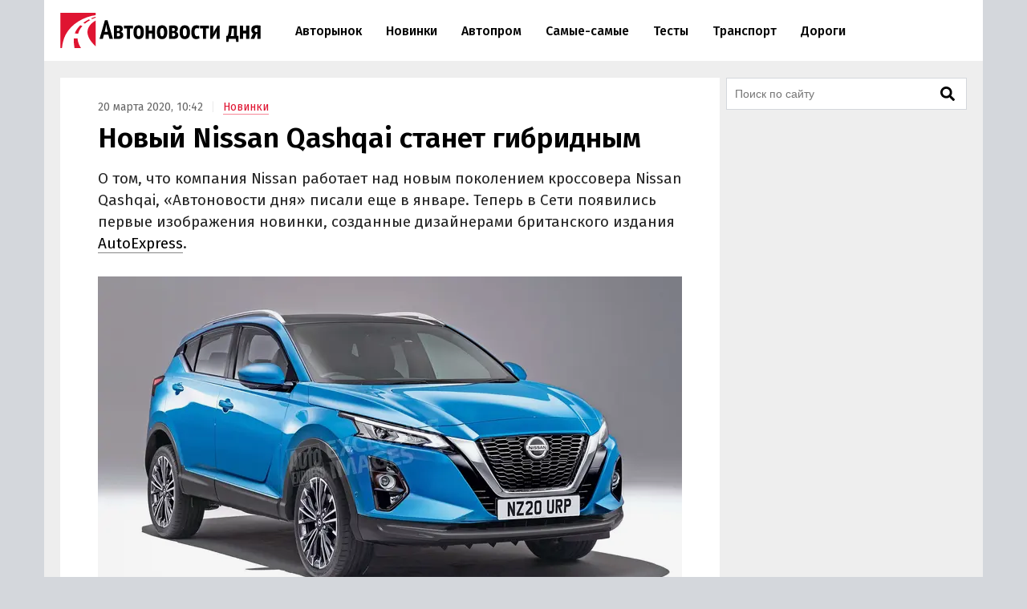

--- FILE ---
content_type: text/html; charset=UTF-8
request_url: https://avtonovostidnya.ru/novinki/188593-nissan-qashqai
body_size: 23296
content:
<!DOCTYPE html>
<html lang="ru">
<head>
<meta charset="UTF-8">
<title>Новый Nissan Qashqai станет гибридным</title>
<meta name="viewport" content="width=device-width, initial-scale=1.0">
<link rel="preconnect" href="https://cdn.avtonovostidnya.ru"><link rel="preconnect" href="https://yandex.ru"><link rel="preconnect" href="https://yastatic.net"><link rel="preconnect" href="https://mc.yandex.ru"><link rel="preconnect" href="https://mc.webvisor.org"><link rel="preconnect" href="https://storage.mds.yandex.net">	<link rel="preconnect" href="https://fonts.googleapis.com" crossorigin><link rel="preconnect" href="https://fonts.gstatic.com" crossorigin><link rel="preload" href="https://fonts.googleapis.com/css2?family=Fira+Sans:wght@400;500;600&display=swap" as="style">
<meta name='robots' content='max-image-preview:large'>
<link rel="manifest" href="https://avtonovostidnya.ru/manifest.json">
<link rel="alternate" type="application/rss+xml" title="Новости в формате RSS" href="https://avtonovostidnya.ru/feed">
<meta name="description" content="О том, что компания Nissan работает над новым поколением кроссовера Nissan Qashqai, «Автоновости дня» писали еще в январе. Теперь в Сети появились первые изображения новинки, созданные дизайнерами британского издания AutoExpress.">
<meta name="author" content="Дмитрий Брусочкин">
<meta property="og:title" content="Новый Nissan Qashqai станет гибридным">
<meta property="og:description" content="О том, что компания Nissan работает над новым поколением кроссовера Nissan Qashqai, «Автоновости дня» писали еще в январе. Теперь в Сети появились первые изображения новинки, созданные дизайнерами британского издания AutoExpress.">
<meta property="og:type" content="article">
<meta property="article:published_time" content="2020-03-20T07:42:00+00:00">
<meta property="article:modified_time" content="2020-03-20T12:24:23+00:00">
<meta property="article:author" content="Дмитрий Брусочкин">
<meta property="article:section" content="Новинки">
<meta property="yandex_recommendations_category" content="Новинки">
<meta property="article:tag" content="Nissan">
<meta property="yandex_recommendations_tag" content="Nissan">
<meta property="og:url" content="https://avtonovostidnya.ru/novinki/188593-nissan-qashqai">
<link rel="canonical" href="https://avtonovostidnya.ru/novinki/188593-nissan-qashqai">
<meta property="og:image" content="https://cdn.avtonovostidnya.ru/wp-content/uploads/2020/03/nissan-qashqai-1280x720.jpg">
<meta property="og:image:width" content="1280">
<meta property="og:image:height" content="720">
<meta property="og:image:alt" content="Nissan Qashqai">
<link rel="image_src" href="https://cdn.avtonovostidnya.ru/wp-content/uploads/2020/03/nissan-qashqai-1280x720.jpg">
<meta property="yandex_recommendations_image" content="https://cdn.avtonovostidnya.ru/wp-content/uploads/2020/03/nissan-qashqai-480x270.jpg">
<meta property="og:locale" content="ru_RU">
<meta property="og:site_name" content="Автоновости дня">
<meta name="theme-color" content="#df1431">
<meta name="msapplication-TileColor" content="#df1431">
<meta name="twitter:card" content="summary_large_image">
<script type="application/ld+json">{"@context":"https:\/\/schema.org","@type":"NewsArticle","headline":"Новый Nissan Qashqai станет гибридным","description":"О том, что компания Nissan работает над новым поколением кроссовера Nissan Qashqai, «Автоновости дня» писали еще в январе. Теперь в Сети появились первые изображения новинки, созданные дизайнерами британского издания AutoExpress.","url":"https:\/\/avtonovostidnya.ru\/novinki\/188593-nissan-qashqai","inLanguage":"ru-RU","mainEntityOfPage":{"@type":"WebPage","@id":"https:\/\/avtonovostidnya.ru\/novinki\/188593-nissan-qashqai"},"datePublished":"2020-03-20T07:42:00+00:00","dateModified":"2020-03-20T12:24:23+00:00","articleBody":"О том, что компания Nissan работает над новым поколением кроссовера Nissan Qashqai, «Автоновости дня» писали еще в январе. Теперь в Сети появились первые изображения новинки, созданные дизайнерами британского издания AutoExpress. Судя по рендерам, «третий» Qashqai сильно изменится внешне и унаследует основные дизайнерские черты сразу от двух моделей: «младшего» кроссовера Juke нового поколения и прошлогоднего концепта IMQ. Интерьер же, скорее всего, будет еще сильнее унифицирован со «старшим» X-Trail, который получит цифровую приборную панель и новый мультимедийный комплекс с «парящим» сенсорным дисплеем. В основу будущего Qashqai ляжет усовершенствованная платформа CMF от Renault-Nissan, которая будет поддерживать не только привычные ДВС, но и передовые силовые установки на электрической или гибридной тяге. Следовательно, есть все основания полагать, что, помимо бензиновых моторов, новинке достанутся хотя бы две гибридные системы: ePower с бензогенератором и «мягкий гибрид», который можно будет заряжать даже от бытовой электросети. Премьера Nissan Qashqai третьего поколения ожидается осенью 2020 года на международном автосалоне во Франкфурте (если его не отменят из-за коронавируса). А пока у нас есть кроссовер второго поколения, представленный в России в десяти комплектациях по цене от 1 250 000 рублей.","author":{"@type":"Person","name":"Дмитрий Брусочкин","url":"https:\/\/avtonovostidnya.ru\/author\/dbrusochkin"},"publisher":{"@type":"Organization","name":"Автоновости дня","logo":{"@type":"ImageObject","url":"https:\/\/avtonovostidnya.ru\/images\/logo-publisher.png","width":512,"height":59}},"articleSection":"Новинки","keywords":"Nissan","image":{"@type":"ImageObject","representativeOfPage":"true","url":"https:\/\/cdn.avtonovostidnya.ru\/wp-content\/uploads\/2020\/03\/nissan-qashqai-1280x720.jpg","width":1280,"height":720}}</script>
<style id='g-inline-css'>
:after,:before{-webkit-box-sizing:border-box;box-sizing:border-box}html{font-family:"Fira Sans",sans-serif;font-size:10px;font-weight:400}body{margin:0;color:#252525;background:#d4d7dc;font-size:1.4rem;line-height:1.42857143}a{text-decoration:none;color:#df1431}a:hover,a:focus{color:#a0081f}h1,h2,h3{margin:.5em 0;color:#000;font-weight:600;line-height:1.2}h1 a,h2 a,h3 a{color:#000}h1 a:hover,h2 a:hover,h3 a:hover{color:#666}h1{font-size:2.4rem}@media(min-width: 768px){h1{font-size:2.8rem}}@media(min-width: 992px){h1{margin:1em 0 .5em;font-size:3.5rem}}h2{font-size:2.1rem}@media(min-width: 768px){h2{font-size:2.4rem}}@media(min-width: 992px){h2{margin:1.5em 0 .5em;font-size:2.8rem;line-height:1.3}}h3{font-size:1.8rem}@media(min-width: 768px){h3{font-size:2rem}}@media(min-width: 992px){h3{margin:1.5em 0 .5em;font-size:2.2rem;line-height:1.3}}p,ul,ol{font-size:1.5rem}.page{padding:10px 0;background:#eee}.page::after{display:block;clear:both;content:""}@media(max-width: 1199px){.page:not(.page_home){padding-top:0;padding-bottom:0}}@media(min-width: 1200px){.page{width:1130px;margin:0 auto;padding:20px 20px 15px}}@media(min-width: 1600px){.page{width:1410px;padding:20px 30px 15px}}@media(min-width: 1200px){.page-separator{margin-top:-15px}}.btn{display:inline-block;padding:0 3rem;border-radius:0;font-size:1.7rem;line-height:2.6em}.btn>img{margin-top:-2px}.btn_block{display:block;text-align:center}.btn_primary{-webkit-transition:all .2s linear 0s;transition:all .2s linear 0s;text-decoration:none;color:#fff;border:none;background:#df1431}.btn_primary:hover{background:#f33f5a}.btn_primary:focus{outline:none}div[class^=col-]{-webkit-box-sizing:border-box;box-sizing:border-box}@media(min-width: 768px){div[class^=col-]{padding:0 4px 8px}}div.col-nogap{padding:0}.col-sm-6{display:-webkit-box;display:-ms-flexbox;display:flex;-webkit-box-flex:1;-ms-flex:1 0 auto;flex:1 0 auto;-ms-flex-wrap:wrap;flex-wrap:wrap;max-width:100%}@media(min-width: 768px){.col-md-2{-webkit-box-flex:0;-ms-flex:0 0 33.333333%;flex:0 0 33.333333%;max-width:33.333333%}.col-md-3{-webkit-box-flex:0;-ms-flex:0 0 50%;flex:0 0 50%;max-width:50%}.col-md-4{-webkit-box-flex:0;-ms-flex:0 0 66.66666%;flex:0 0 66.66666%;max-width:66.66666%}.col-md-6{-webkit-box-flex:0;-ms-flex:0 0 100%;flex:0 0 100%;width:100%;max-width:100%}}@media(min-width: 992px){.col-lg-2{-webkit-box-flex:0;-ms-flex:0 0 33.333333%;flex:0 0 33.333333%;max-width:33.333333%}.col-lg-3{-webkit-box-flex:0;-ms-flex:0 0 50%;flex:0 0 50%;max-width:50%}.col-lg-4{-webkit-box-flex:0;-ms-flex:0 0 66.66666%;flex:0 0 66.66666%;max-width:66.66666%}.col-lg-6{-webkit-box-flex:0;-ms-flex:0 0 100%;flex:0 0 100%;width:100%;max-width:100%}}.in{margin-top:0;margin-bottom:1rem}@media(max-width: 480px){.in_gap{margin-right:-1.6rem;margin-left:-1.6rem}}.in_article{float:left;margin-top:0;margin-bottom:0}@media(max-width: 767px){.in_article[id*=_m]{float:none;margin-top:0;margin-bottom:1.5em}}@media(min-width: 768px){.in_article[id*=_d]{float:none;margin-top:0;margin-bottom:1.5em}}.in_article[id*=_amp]{float:none;margin-top:0;margin-bottom:1.5em}.in_feed{margin-bottom:.8rem}@media(max-width: 767px){.in_feed{display:block}}.in_sidebar~.in_sidebar{margin-bottom:0}.in_sidebar .on[id*=_d]{min-height:250px;background-color:#fff}.on{-webkit-box-pack:center;-ms-flex-pack:center;justify-content:center}@media(max-width: 767px){.on[id*=_m]{min-height:250px}}@media(min-width: 768px){.on[id*=_d]{min-height:90px}}.ph{background:#eee url("data:image/svg+xml;utf8,<svg xmlns='http://www.w3.org/2000/svg' height='50' width='100'><text x='50%' y='50%' dominant-baseline='middle' text-anchor='middle' font-family='Arial,Helvetica,sans-serif' font-size='13' fill='%23ccc'>₽</text></svg>") center no-repeat}.header{position:relative;-webkit-box-sizing:border-box;box-sizing:border-box;padding:0 1.6rem;border-bottom:1px solid #eee;background:#fff}.header::after{display:block;clear:both;content:""}@media(max-width: 767px){.header{position:fixed;z-index:200;top:0;width:100%;height:60px}.header+.on:first-of-type{margin-top:60px}.header+.page:first-of-type{padding-top:70px}}@media(min-width: 1200px){.header{width:1170px;margin:0 auto;padding:0 20px}}@media(min-width: 1600px){.header{width:1470px;padding:0 30px}}.logo{display:-webkit-box;display:-ms-flexbox;display:flex;float:left;overflow:hidden;-webkit-box-align:center;-ms-flex-align:center;align-items:center;width:200px;height:60px;margin:0;padding:0}@media(min-width: 480px){.logo{width:250px;height:76px}}.logo img{width:200px;height:35px}@media(min-width: 480px){.logo img{width:250px;height:44px}}.header__nav-toggler,.header__nav-toggler-close{display:-webkit-box;display:-ms-flexbox;display:flex;-webkit-box-align:center;-ms-flex-align:center;align-items:center;-webkit-box-pack:center;-ms-flex-pack:center;justify-content:center;width:18px;height:60px;padding:0 8.5px}@media(min-width: 480px){.header__nav-toggler,.header__nav-toggler-close{width:23px;height:76px}}.header__nav-toggler{float:right;margin-right:-.6rem}@media(min-width: 992px){.header__nav-toggler{display:none}}.header__nav-toggler i{width:100%;height:100%}.header__nav-toggler-close{position:absolute;z-index:130;top:0;right:1rem}@media(min-width: 992px){.header__nav-toggler-close{display:none}}.header__nav-toggler-close i{width:90%;height:90%}.header__nav-helper{position:absolute;visibility:hidden;overflow:hidden;clip:rect(0, 0, 0, 0);width:0;height:0}.header__nav-helper:checked+.header__nav{position:absolute;z-index:110;top:0;right:0;left:0;display:block;padding:30px 0;background:#fff;-webkit-box-shadow:0 0 400px rgba(0,0,0,.8);box-shadow:0 0 400px rgba(0,0,0,.8)}.header__nav{display:none}@media(min-width: 992px){.header__nav{position:relative;display:block;float:left;width:calc(100% - 281.5px)}}.header__nav-list{display:block;min-height:0;margin:0;padding:0;list-style:none;line-height:60px}@media(min-width: 992px){.header__nav-list{display:-webkit-box;display:-ms-flexbox;display:flex;height:76px;margin:0 30px;line-height:76px}}.header__nav-list li{display:-webkit-box;display:-ms-flexbox;display:flex;border-bottom:1px solid #eee;font-size:1.4rem;font-weight:500}@media(min-width: 992px){.header__nav-list li{white-space:nowrap;border-bottom:none;border-left:none}}@media(min-width: 1200px){.header__nav-list li{font-size:1.6rem}}.header__nav-list li a{display:block;-ms-flex-item-align:center;align-self:center;margin:0 .25rem;padding:0 1.05rem;color:#000;line-height:35px}@media(min-width: 992px){.header__nav-list li a{border:.2rem solid rgba(0,0,0,0)}}@media(min-width: 1600px){.header__nav-list li a{margin:0 .5rem;padding:0 1.3rem}}.header__nav-list li a:hover{color:#df1431}.header__nav-list li.current a{color:#df1431}@media(min-width: 992px){.header__nav-list li.current a{border-color:#f58797}}.header__nav-list li.current a:hover{color:#a0081f}.header__nav-list li:last-child{border-bottom:none}@media(min-width: 992px){.header__nav-list li:first-child a{margin-left:0}}@media(min-width: 992px){.header__nav-list li:last-child a{margin-right:0}}@media(min-width: 1200px){.header__search{display:none}}.header__search-form{display:-webkit-box;display:-ms-flexbox;display:flex;-webkit-box-pack:end;-ms-flex-pack:end;justify-content:flex-end}.header__search-text{position:relative;width:0;height:60px;margin:0;padding:0 0 0 35px;cursor:pointer;border:none;background:url("data:image/svg+xml,%3Csvg aria-hidden='true' focusable='false' data-prefix='fas' data-icon='search' class='svg-inline--fa fa-search fa-w-16' role='img' xmlns='http://www.w3.org/2000/svg' viewBox='0 0 512 512'%3E%3Cpath fill='currentColor' d='M505 442.7L405.3 343c-4.5-4.5-10.6-7-17-7H372c27.6-35.3 44-79.7 44-128C416 93.1 322.9 0 208 0S0 93.1 0 208s93.1 208 208 208c48.3 0 92.7-16.4 128-44v16.3c0 6.4 2.5 12.5 7 17l99.7 99.7c9.4 9.4 24.6 9.4 33.9 0l28.3-28.3c9.4-9.4 9.4-24.6.1-34zM208 336c-70.7 0-128-57.2-128-128 0-70.7 57.2-128 128-128 70.7 0 128 57.2 128 128 0 70.7-57.2 128-128 128z'%3E%3C/path%3E%3C/svg%3E") center center no-repeat;background-size:19px 19px;font-size:1.6rem}@media(min-width: 480px){.header__search-text{height:76px;padding:0 0 0 40px;background-size:23px 23px}}@media(min-width: 992px){.header__search-text{right:auto;margin-right:-.6rem}}.header__search-text:focus{position:absolute;z-index:120;right:1rem;left:0;-webkit-box-sizing:border-box;box-sizing:border-box;width:100vw;padding:0 45px 0 1.6rem;cursor:text;outline:none;background:#fff}@media(min-width: 375px){.header__search-text:focus{margin-right:-50px;padding:0 50px 0 1.6rem}}@media(min-width: 992px){.header__search-text:focus{right:0;left:auto;width:calc(100% - 280px - 1.6rem);margin-right:0;padding-right:50px}}.header__search-text:focus+.header__search-close{position:absolute;z-index:130;top:0;right:1rem;display:-webkit-box;display:-ms-flexbox;display:flex;-webkit-box-align:center;-ms-flex-align:center;align-items:center;-webkit-box-pack:center;-ms-flex-pack:center;justify-content:center;width:18px;height:60px;padding:0 8.5px;cursor:pointer}@media(min-width: 480px){.header__search-text:focus+.header__search-close{width:23px;height:76px}}@media(min-width: 992px){.header__search-text:focus+.header__search-close{right:auto;margin-right:-.6rem}}.header__search-text:focus+.header__search-close i{width:90%;height:90%}.header__search-close{display:none}.header__search-btn{display:none}@media(min-width: 992px){.section{display:-webkit-box;display:-ms-flexbox;display:flex}}.section.section_wide{display:block;-webkit-box-sizing:border-box;box-sizing:border-box;width:100%;margin:15px 0 0;padding-left:12px}@media(min-width: 1200px){.section.section_wide{padding-left:0}}.section__content{display:block}@media(min-width: 992px){.section__content{display:-webkit-box;display:-ms-flexbox;display:flex;-webkit-box-orient:vertical;-webkit-box-direction:normal;-ms-flex-direction:column;flex-direction:column;-webkit-box-flex:1;-ms-flex-positive:1;flex-grow:1}}@media(min-width: 1200px){.section__content{max-width:calc(100% - 308px)}}@media(min-width: 1600px){.section__content{max-width:calc(100% - 330px)}}.section__content_home{padding:0 10px}@media(min-width: 992px){.section__content_home{padding:0}}.section__content-related{overflow:hidden}.section__row{display:-webkit-box;display:-ms-flexbox;display:flex;-ms-flex-wrap:wrap;flex-wrap:wrap;margin:0}.section__row::after{display:block;clear:both;content:""}@media(min-width: 768px){.section__row{margin:0 -4px}}@media(min-width: 992px){.section__row{margin:0 8px}}@media(min-width: 1200px){.section__row{margin:0 -4px}}.section__row .col-sm-6{margin-bottom:8px}@media(min-width: 768px){.section__row .col-sm-6{margin-bottom:0}}.section__sidebar{display:none}@media(min-width: 1200px){.section__sidebar{display:block;width:300px;min-width:300px;margin:0 0 0 8px}}@media(min-width: 1600px){.section__sidebar{margin:0 0 1rem 30px}}.section-sidebar__wrap.section-sidebar__wrap_sticky{position:sticky;top:20px}.section__search{position:relative;margin-bottom:8px}.section__search-text{-webkit-box-sizing:border-box;box-sizing:border-box;width:100%;height:40px;padding:0 68px 0 10px;border:1px solid #d4d7dc;background:#fff url("data:image/svg+xml,%3Csvg aria-hidden='true' focusable='false' data-prefix='fas' data-icon='search' class='svg-inline--fa fa-search fa-w-16' role='img' xmlns='http://www.w3.org/2000/svg' viewBox='0 0 512 512'%3E%3Cpath fill='currentColor' d='M505 442.7L405.3 343c-4.5-4.5-10.6-7-17-7H372c27.6-35.3 44-79.7 44-128C416 93.1 322.9 0 208 0S0 93.1 0 208s93.1 208 208 208c48.3 0 92.7-16.4 128-44v16.3c0 6.4 2.5 12.5 7 17l99.7 99.7c9.4 9.4 24.6 9.4 33.9 0l28.3-28.3c9.4-9.4 9.4-24.6.1-34zM208 336c-70.7 0-128-57.2-128-128 0-70.7 57.2-128 128-128 70.7 0 128 57.2 128 128 0 70.7-57.2 128-128 128z'%3E%3C/path%3E%3C/svg%3E") no-repeat calc(100% - 14px) center;background-size:18px 18px;font-size:1.4rem}.section__search-text:focus{border:1px solid #888;outline:none}.section__search-btn{position:absolute;top:3px;right:3px;display:none;width:60px;height:34px;padding:0 10px;cursor:pointer;border:none;background-color:#eee}.section__search:focus-within .section__search-btn{display:block}.section__title{margin:1em 0 .5em 1.6rem;font-size:2.5rem;font-weight:500}@media(min-width: 992px){.section__title{margin-left:28px}}@media(min-width: 1200px){.section__title{margin-left:16px}}.section__title_archive{margin:0 1.6rem .5em;padding-top:1em;font-weight:600}@media(min-width: 992px){.section__title_archive{font-size:3.4rem}}.article{display:-webkit-box;display:-ms-flexbox;display:flex;-webkit-box-pack:center;-ms-flex-pack:center;justify-content:center;margin-bottom:.5rem;padding:1.6rem;background:#fff}@media(min-width: 768px){.article{margin:0}}@media(min-width: 1600px){.article{margin:0 0 1rem;padding-bottom:3rem}}.article img{width:100%;height:auto}.article__inner{width:100%}@media(min-width: 768px){.article__inner{max-width:728px}}.article__meta{margin:.8em 0 .5em;color:#666;font-size:1.4rem}.article__meta+.article__title{margin:.2em 0 .55em}@media(min-width: 768px){.article__meta+.article__title{margin-bottom:.45em}}.article__category a{border-bottom:1px solid #f58797}.article__category a:hover{border-color:#df1431}.article__category::before{padding:0 1rem 0 .5rem;content:"|";color:#eee}.article__alttitle{margin:0 0 1em;color:#666;font-size:1.85rem}@media(min-width: 992px){.article__alttitle{font-size:1.95rem}}.article__main{position:relative}.article__main p{margin:0 0 1.5em;font-size:1.7rem}.article__main p+ul,.article__main p+ol{margin-top:-1em}.article__main p iframe{margin:0}.article__main>p.article__lead{font-size:1.8rem}@media(min-width: 992px){.article__main>p.article__lead{font-size:1.9rem}}.article__main a{color:#000;border-bottom:1px solid #888}.article__main a:hover{color:#df1431;border-color:#f58797}.article__main a[href^="https://avtonovostidnya.ru"],.article__main a[href$="@avtonovostidnya.ru"]{border-color:#df1431}.article__main ul,.article__main ol,.article__main blockquote,.article__main iframe,.article__main .table-wrapper,.article__main .instagram-media,.article__main .instagram-media-registered,.article__main div[id*=vk_post],.article__main .wp-video{margin:0 0 3.15rem}.article__main ul+p,.article__main ul+.card+p,.article__main ol+p,.article__main ol+.card+p,.article__main blockquote+p,.article__main blockquote+.card+p,.article__main iframe+p,.article__main iframe+.card+p,.article__main .table-wrapper+p,.article__main .table-wrapper+.card+p,.article__main .instagram-media+p,.article__main .instagram-media+.card+p,.article__main .instagram-media-registered+p,.article__main .instagram-media-registered+.card+p,.article__main div[id*=vk_post]+p,.article__main div[id*=vk_post]+.card+p,.article__main .wp-video+p,.article__main .wp-video+.card+p{margin-top:-0.45em}.article__main ol ol,.article__main ul ul,.article__main ol ul,.article__main ul ol{margin-top:.75rem;margin-bottom:.75rem}.article__main blockquote{position:relative;display:-webkit-box;display:-ms-flexbox;display:flex;-webkit-box-orient:vertical;-webkit-box-direction:normal;-ms-flex-direction:column;flex-direction:column;padding:2.5rem 2.8rem;color:#000;border-left:3rem solid #fff;background:#eee}.article__main blockquote:before{position:absolute;top:5px;left:-3rem;content:"“";color:#d4d7dc;font-size:6rem}.article__main blockquote p:last-child{margin-bottom:0}.article__main ul,.article__main ol{margin-left:2rem;padding:0;font-size:1.7rem}.article__main ul li,.article__main ol li{margin-bottom:.5em}.article__main ul li:last-child,.article__main ol li:last-child{margin-bottom:0}.article__main .table-wrapper{position:relative;overflow:auto}.article__main .table-wrapper>*:last-child{margin-bottom:0}@media(max-width: 992px){.article__main .table-wrapper::-webkit-scrollbar{display:none}}.article__main table{width:100%;border-collapse:collapse;font-size:1.7rem}.article__main table tr{border-bottom:1px solid #eee}.article__main table tr:last-child{border-bottom:none}.article__main table th{text-align:left;font-weight:600}.article__main table td,.article__main table th{min-width:70px;padding:.6rem .6rem .6rem 0}@media(min-width: 992px){.article__main table td,.article__main table th{min-width:80px}}.article__main table+p{margin-top:.75rem}.article__main .article__video,.article__main iframe[src*="facebook.com"],.article__main iframe[src*="youtube.com"],.article__main iframe[src*="frontend.vh.yandex.ru"],.article__main iframe[src*="vk.com/video"],.article__main iframe[src*="vkvideo.ru/video"]{overflow:hidden;width:100%;max-width:728px;max-height:409.5px;border:0}.article__main .article__video,.article__main>iframe[src*="youtube.com"],.article__main>iframe[src*="frontend.vh.yandex.ru"],.article__main>iframe[src*="vk.com/video"],.article__main>iframe[src*="vkvideo.ru/video"]{margin:0 0 3.15rem;aspect-ratio:16/9}@media(max-width: 767px){.article__main .article__video,.article__main>iframe[src*="youtube.com"],.article__main>iframe[src*="frontend.vh.yandex.ru"],.article__main>iframe[src*="vk.com/video"],.article__main>iframe[src*="vkvideo.ru/video"]{width:calc(100% + 3.2rem);margin:0 -1.6rem 3.15rem}}.article__main iframe[src*="t.me"],.article__main iframe[src*="instagram.com"],.article__main iframe[src*="soundcloud.com"],.article__main .instagram-media,.article__main .instagram-media-registered{overflow:hidden;width:100%;max-width:500px}.article__main div[id*=vk_post]{max-width:550px;min-height:350px}.article__main div[id*=vk_post] iframe{margin:0}.article__main .article__author a{border-bottom-color:#888}.article__main .article__author a:hover{border-bottom-color:#f58797}.article__main .article__author+.article__source{margin-top:-1.5em}.article__picture{position:relative;clear:both;margin:0 -1.6rem 3.15rem;line-height:0}.article__picture:before{position:absolute;z-index:5;top:0;right:0;bottom:0;left:0;content:"";pointer-events:none;background:rgba(0,0,0,.035)}@media(min-width: 729px){.article__picture{margin:0 0 3.15rem}}.article__picture img{display:block;margin:0 auto}.article__picture+.card+p{margin-top:-0.45em}.article-picture__desc{position:relative;z-index:10;padding:.8rem 1.6rem 0;color:#888;background:#fff;font-size:1.3rem;line-height:1}@media(min-width: 729px){.article-picture__desc{padding:.8rem 0 0}}.article__subscribe{font-weight:500}.sharebar_horizontal{margin:0 0 3.15rem}.sharebar_horizontal .sharebar__link{height:2.8rem}.sharebar_horizontal .sharebar__icon{width:1.6rem;height:1.6rem}.sharebar__list{display:-webkit-box;display:-ms-flexbox;display:flex;-webkit-box-orient:horizontal;-webkit-box-direction:normal;-ms-flex-direction:row;flex-direction:row;margin:0;padding:0;list-style:none}.sharebar__item{margin:0 1rem 0 0}.sharebar__link{position:relative;display:-webkit-box;display:-ms-flexbox;display:flex;-webkit-box-align:center;-ms-flex-align:center;align-items:center;-webkit-box-pack:center;-ms-flex-pack:center;justify-content:center;width:3.5rem;height:3.5rem;color:#fff;background:#252525;border-radius:.5rem}.sharebar__link:hover{-webkit-filter:contrast(1.8);filter:contrast(1.8)}.sharebar__link_vk{background:#5082b9}.sharebar__link_ok{background:#ed812b}.sharebar__link_tg{background:#54a9eb}.card{position:relative;display:-webkit-box;display:-ms-flexbox;display:flex;-webkit-box-flex:1;-ms-flex:auto;flex:auto;-webkit-box-orient:vertical;-webkit-box-direction:normal;-ms-flex-direction:column;flex-direction:column;-webkit-box-sizing:border-box;box-sizing:border-box;width:100%;padding:16px;background:#fff}.card__content{display:-webkit-box;display:-ms-flexbox;display:flex;-webkit-box-flex:1;-ms-flex:auto;flex:auto}.card__title{overflow:hidden;margin:0 0 .75rem;font-size:1.8rem;font-weight:500;line-height:1.25}.card__link{text-decoration:none;color:#000}.card__link:hover{color:#df1431}.card__link:after{position:absolute;z-index:40;top:0;right:0;bottom:0;left:0;content:""}.card__annotation{display:-webkit-box;overflow:hidden;-webkit-box-orient:vertical;margin-bottom:1.6rem;word-break:break-word;font-size:1.5rem;-webkit-line-clamp:2}.card__annotation p:first-child{margin-top:0}.card__annotation p:last-child{margin-bottom:0}.card__media{position:relative;display:-webkit-box;display:-ms-flexbox;display:flex;-webkit-box-sizing:border-box;box-sizing:border-box;margin-top:auto;margin-bottom:1rem}.card__media-video:before{position:absolute;z-index:35;top:calc(50% - 30px);left:calc(50% - 30px);width:60px;height:60px;content:"";opacity:50%}.card__media-inner{position:relative;width:100%;padding-bottom:50%}.card__media-inner:before{position:absolute;z-index:33;top:0;right:0;bottom:0;left:0;content:"";pointer-events:none;background:rgba(0,0,0,.035)}.card__media-inner .card__img{position:absolute;z-index:30;width:100%;height:100%;-o-object-fit:cover;object-fit:cover}.card__media-inner:after{position:absolute;top:0;right:0;bottom:0;left:0;content:"";pointer-events:none}.card__meta{display:-webkit-box;display:-ms-flexbox;display:flex}.card__datetime,.card__domain,.card__category{z-index:30;display:inline-block;-webkit-box-flex:1;-ms-flex:1;flex:1;width:-webkit-min-content;width:-moz-min-content;width:min-content;white-space:nowrap;color:#666}.card__category{text-align:right}.card_nomedia .card__annotation{-webkit-line-clamp:6}.card_nomedia .card__meta{margin-top:auto}.breadcrumb{margin:.5rem 0 0;padding:0;color:#888}@media(min-width: 992px){.breadcrumb{display:inline-block;margin:3rem 0 0}}.breadcrumb__item{display:inline-block;list-style:none;letter-spacing:-0.03rem;font-size:1.5rem}.breadcrumb__item+.breadcrumb__item:before{padding:0 .8rem;content:">";color:#eee}.breadcrumb__item a{padding:.25rem 1rem;border:1px solid #f58797}.gallery{position:relative;overflow:hidden;margin:0 -1.6rem 3.15rem}@media(min-width: 992px){.gallery{margin:0 0 3.15rem}}.gallery__helper{position:absolute;top:calc(50% - 20px);clip:rect(0, 0, 0, 0);width:0;height:0}.gallery__toggler{display:none}@media(any-hover: hover){.gallery__toggler{position:absolute;z-index:200;top:calc(50% - 40px);-webkit-box-align:center;-ms-flex-align:center;align-items:center;-webkit-box-pack:center;-ms-flex-pack:center;justify-content:center;width:40px;height:40px;cursor:pointer;color:rgba(0,0,0,.1);border-radius:.5rem 0 0 .5rem;background:hsla(0,0%,100%,.75);-webkit-box-shadow:-5px 2px 5px;box-shadow:-5px 2px 5px}.gallery__toggler:hover{color:rgba(0,0,0,.2);background:#fff}.gallery__toggler.gallery__toggler_left{left:0;-webkit-transform:rotate(180deg);transform:rotate(180deg);-webkit-box-shadow:-5px -2px 5px;box-shadow:-5px -2px 5px}.gallery__toggler.gallery__toggler_right{right:0}}.gallery__list{overflow-x:scroll;overflow-y:hidden;margin:0 0 -3.15rem;padding:0 0 3.15rem;white-space:nowrap;font-size:0;-ms-scroll-snap-type:x mandatory;scroll-snap-type:x mandatory;scroll-behavior:smooth}@media(any-hover: hover){.gallery__list{overflow-x:visible;overflow-y:visible;margin:0;padding:0;-webkit-transition:-webkit-transform .25s ease-out;transition:-webkit-transform .25s ease-out;transition:transform .25s ease-out;transition:transform .25s ease-out, -webkit-transform .25s ease-out}}.gallery__item{display:inline-block;width:calc(100% - 3.2rem);margin:0 1rem 0 0;vertical-align:top;white-space:normal;scroll-snap-align:center}@media(any-hover: hover){.gallery__item{width:100%;scroll-snap-align:none}}.gallery__item .article__picture{margin:0}.gallery__item:last-child{margin-right:0}@media(any-hover: hover){.gallery__helper-1:checked~.gallery__toggler-1{display:-webkit-box;display:-ms-flexbox;display:flex}.gallery__helper-2:checked~.gallery__toggler-2{display:-webkit-box;display:-ms-flexbox;display:flex}.gallery__helper-3:checked~.gallery__toggler-3{display:-webkit-box;display:-ms-flexbox;display:flex}.gallery__helper-4:checked~.gallery__toggler-4{display:-webkit-box;display:-ms-flexbox;display:flex}.gallery__helper-5:checked~.gallery__toggler-5{display:-webkit-box;display:-ms-flexbox;display:flex}.gallery__helper-6:checked~.gallery__toggler-6{display:-webkit-box;display:-ms-flexbox;display:flex}.gallery__helper-7:checked~.gallery__toggler-7{display:-webkit-box;display:-ms-flexbox;display:flex}.gallery__helper-8:checked~.gallery__toggler-8{display:-webkit-box;display:-ms-flexbox;display:flex}.gallery__helper-9:checked~.gallery__toggler-9{display:-webkit-box;display:-ms-flexbox;display:flex}.gallery__helper-10:checked~.gallery__toggler-10{display:-webkit-box;display:-ms-flexbox;display:flex}.gallery__helper-2:checked~.gallery__list{-webkit-transform:translateX(calc(-100% - 1rem));transform:translateX(calc(-100% - 1rem))}.gallery__helper-3:checked~.gallery__list{-webkit-transform:translateX(calc(-200% - 2rem));transform:translateX(calc(-200% - 2rem))}.gallery__helper-4:checked~.gallery__list{-webkit-transform:translateX(calc(-300% - 3rem));transform:translateX(calc(-300% - 3rem))}.gallery__helper-5:checked~.gallery__list{-webkit-transform:translateX(calc(-400% - 4rem));transform:translateX(calc(-400% - 4rem))}.gallery__helper-6:checked~.gallery__list{-webkit-transform:translateX(calc(-500% - 5rem));transform:translateX(calc(-500% - 5rem))}.gallery__helper-7:checked~.gallery__list{-webkit-transform:translateX(calc(-600% - 6rem));transform:translateX(calc(-600% - 6rem))}.gallery__helper-8:checked~.gallery__list{-webkit-transform:translateX(calc(-700% - 7rem));transform:translateX(calc(-700% - 7rem))}.gallery__helper-9:checked~.gallery__list{-webkit-transform:translateX(calc(-800% - 8rem));transform:translateX(calc(-800% - 8rem))}.gallery__helper-10:checked~.gallery__list{-webkit-transform:translateX(calc(-900% - 9rem));transform:translateX(calc(-900% - 9rem))}}.card_link{display:block;margin:0 0 1.5em;padding:0}.card_link .card__heading{display:inline;margin:0 0 .75rem;font-size:1.8rem;font-weight:500}.card_link .card__link{border-bottom:1px solid #888}.card_link .card__link:hover{border-color:#f58797}.tags-wrapper{overflow:hidden;margin:0 -1.6rem 2.15rem}@media(min-width: 768px){.tags-wrapper{margin:0 0 2.15rem}}.tags{display:block;overflow-x:scroll;overflow-y:hidden;margin:0 0 -30px;padding:0 .6rem 30px 1.6rem;list-style:none;white-space:nowrap;font-size:0}@media(min-width: 768px){.tags{overflow:auto;margin:0;padding:0;white-space:normal}}.tags__item{display:inline-block;margin:0 1rem 1rem 0;white-space:nowrap;font-size:1.2rem}.tags__item a{display:block;padding:.33rem 1rem;color:#666;border:1px solid #d4d7dc}.tags__item a:hover{color:#a0081f;border-color:#df1431}@media(min-width: 1200px){.card_md .card__media{max-width:240px}}@media(min-width: 1600px){.card_md .card__media{max-width:320px}}.card_md-hero:not(.card_md-compact) .card__link{font-size:2.1rem}.card_md-hero:not(.card_md-compact):not(.card_nomedia) .card__media{-webkit-box-flex:1;-ms-flex:auto;flex:auto}@media(max-width: 767px){.card_md-compact .card__annotation{display:none}}@media(max-width: 767px){.card_md-compact .card__media{display:none}}.fa{display:block;width:2rem;height:2rem;background:center no-repeat}.fa_search{background-image:url("data:image/svg+xml,%0A%3Csvg xmlns='http://www.w3.org/2000/svg' viewBox='0 0 512 512'%3E%3Cpath fill='currentColor' d='M505 442.7L405.3 343c-4.5-4.5-10.6-7-17-7H372c27.6-35.3 44-79.7 44-128C416 93.1 322.9 0 208 0S0 93.1 0 208s93.1 208 208 208c48.3 0 92.7-16.4 128-44v16.3c0 6.4 2.5 12.5 7 17l99.7 99.7c9.4 9.4 24.6 9.4 33.9 0l28.3-28.3c9.4-9.4 9.4-24.6.1-34zM208 336c-70.7 0-128-57.2-128-128 0-70.7 57.2-128 128-128 70.7 0 128 57.2 128 128 0 70.7-57.2 128-128 128z'%3E%3C/path%3E%3C/svg%3E")}.fa_times{background-image:url("data:image/svg+xml,%3Csvg xmlns='http://www.w3.org/2000/svg' viewBox='0 0 352 512'%3E%3Cpath fill='currentColor' d='M242.72 256l100.07-100.07c12.28-12.28 12.28-32.19 0-44.48l-22.24-22.24c-12.28-12.28-32.19-12.28-44.48 0L176 189.28 75.93 89.21c-12.28-12.28-32.19-12.28-44.48 0L9.21 111.45c-12.28 12.28-12.28 32.19 0 44.48L109.28 256 9.21 356.07c-12.28 12.28-12.28 32.19 0 44.48l22.24 22.24c12.28 12.28 32.2 12.28 44.48 0L176 322.72l100.07 100.07c12.28 12.28 32.2 12.28 44.48 0l22.24-22.24c12.28-12.28 12.28-32.19 0-44.48L242.72 256z'%3E%3C/path%3E%3C/svg%3E")}.fa_bars{background-image:url("data:image/svg+xml,%3Csvg xmlns='http://www.w3.org/2000/svg' viewBox='0 0 448 512'%3E%3Cpath fill='%23000000' d='M16 132h416c8.837 0 16-7.163 16-16V76c0-8.837-7.163-16-16-16H16C7.163 60 0 67.163 0 76v40c0 8.837 7.163 16 16 16zm0 160h416c8.837 0 16-7.163 16-16v-40c0-8.837-7.163-16-16-16H16c-8.837 0-16 7.163-16 16v40c0 8.837 7.163 16 16 16zm0 160h416c8.837 0 16-7.163 16-16v-40c0-8.837-7.163-16-16-16H16c-8.837 0-16 7.163-16 16v40c0 8.837 7.163 16 16 16z'%3E%3C/path%3E%3C/svg%3E")}.fa_vk{background-image:url("data:image/svg+xml,%3Csvg xmlns='http://www.w3.org/2000/svg' viewBox='0 0 576 512'%3E%3Cpath fill='%23fff' d='M545 117.7c3.7-12.5 0-21.7-17.8-21.7h-58.9c-15 0-21.9 7.9-25.6 16.7 0 0-30 73.1-72.4 120.5-13.7 13.7-20 18.1-27.5 18.1-3.7 0-9.4-4.4-9.4-16.9V117.7c0-15-4.2-21.7-16.6-21.7h-92.6c-9.4 0-15 7-15 13.5 0 14.2 21.2 17.5 23.4 57.5v86.8c0 19-3.4 22.5-10.9 22.5-20 0-68.6-73.4-97.4-157.4-5.8-16.3-11.5-22.9-26.6-22.9H38.8c-16.8 0-20.2 7.9-20.2 16.7 0 15.6 20 93.1 93.1 195.5C160.4 378.1 229 416 291.4 416c37.5 0 42.1-8.4 42.1-22.9 0-66.8-3.4-73.1 15.4-73.1 8.7 0 23.7 4.4 58.7 38.1 40 40 46.6 57.9 69 57.9h58.9c16.8 0 25.3-8.4 20.4-25-11.2-34.9-86.9-106.7-90.3-111.5-8.7-11.2-6.2-16.2 0-26.2.1-.1 72-101.3 79.4-135.6z'%3E%3C/path%3E%3C/svg%3E")}.fa_youtube{background-image:url("data:image/svg+xml,%3Csvg xmlns='http://www.w3.org/2000/svg' viewBox='0 0 576 512'%3E%3Cpath fill='%23fff' d='M549.655 124.083c-6.281-23.65-24.787-42.276-48.284-48.597C458.781 64 288 64 288 64S117.22 64 74.629 75.486c-23.497 6.322-42.003 24.947-48.284 48.597-11.412 42.867-11.412 132.305-11.412 132.305s0 89.438 11.412 132.305c6.281 23.65 24.787 41.5 48.284 47.821C117.22 448 288 448 288 448s170.78 0 213.371-11.486c23.497-6.321 42.003-24.171 48.284-47.821 11.412-42.867 11.412-132.305 11.412-132.305s0-89.438-11.412-132.305zm-317.51 213.508V175.185l142.739 81.205-142.739 81.201z'%3E%3C/path%3E%3C/svg%3E")}.fa_tg{background-image:url("data:image/svg+xml,%3Csvg xmlns='http://www.w3.org/2000/svg' viewBox='0 0 448 512'%3E%3Cpath fill='%23fff' d='M446.7 98.6l-67.6 318.8c-5.1 22.5-18.4 28.1-37.3 17.5l-103-75.9-49.7 47.8c-5.5 5.5-10.1 10.1-20.7 10.1l7.4-104.9 190.9-172.5c8.3-7.4-1.8-11.5-12.9-4.1L117.8 284 16.2 252.2c-22.1-6.9-22.5-22.1 4.6-32.7L418.2 66.4c18.4-6.9 34.5 4.1 28.5 32.2z'%3E%3C/path%3E%3C/svg%3E")}.fa_ok{background-image:url("data:image/svg+xml,%0A%3Csvg xmlns='http://www.w3.org/2000/svg' viewBox='0 0 320 512'%3E%3Cpath fill='%23fff' d='M275.1 334c-27.4 17.4-65.1 24.3-90 26.9l20.9 20.6 76.3 76.3c27.9 28.6-17.5 73.3-45.7 45.7-19.1-19.4-47.1-47.4-76.3-76.6L84 503.4c-28.2 27.5-73.6-17.6-45.4-45.7 19.4-19.4 47.1-47.4 76.3-76.3l20.6-20.6c-24.6-2.6-62.9-9.1-90.6-26.9-32.6-21-46.9-33.3-34.3-59 7.4-14.6 27.7-26.9 54.6-5.7 0 0 36.3 28.9 94.9 28.9s94.9-28.9 94.9-28.9c26.9-21.1 47.1-8.9 54.6 5.7 12.4 25.7-1.9 38-34.5 59.1zM30.3 129.7C30.3 58 88.6 0 160 0s129.7 58 129.7 129.7c0 71.4-58.3 129.4-129.7 129.4s-129.7-58-129.7-129.4zm66 0c0 35.1 28.6 63.7 63.7 63.7s63.7-28.6 63.7-63.7c0-35.4-28.6-64-63.7-64s-63.7 28.6-63.7 64z'%3E%3C/path%3E%3C/svg%3E")}.fa_arrow-right{background-image:url("data:image/svg+xml,%3Csvg xmlns='http://www.w3.org/2000/svg' viewBox='0 0 448 512'%3E%3Cpath fill='currentColor' d='M190.5 66.9l22.2-22.2c9.4-9.4 24.6-9.4 33.9 0L441 239c9.4 9.4 9.4 24.6 0 33.9L246.6 467.3c-9.4 9.4-24.6 9.4-33.9 0l-22.2-22.2c-9.5-9.5-9.3-25 .4-34.3L311.4 296H24c-13.3 0-24-10.7-24-24v-32c0-13.3 10.7-24 24-24h287.4L190.9 101.2c-9.8-9.3-10-24.8-.4-34.3z'%3E%3C/path%3E%3C/svg%3E")}.fa_zen{background-image:url("data:image/svg+xml,%3Csvg xmlns='http://www.w3.org/2000/svg' viewBox='0 0 1644 1644'%3E%3Cpath d='M1644 1644H0V0h1644v1644z' fill='none'/%3E%3Cpath d='M947 948c-103 105-110 236-118 523 267 0 452-1 547-94 93-95 94-289 94-547-287 8-419 15-523 118zM173 830c0 258 1 452 94 547 95 93 280 94 547 94-8-287-16-418-118-523-105-103-236-110-523-118zm641-656c-267 0-452 1-547 94-93 95-94 289-94 547 287-8 418-16 523-118 102-105 110-236 118-523zm133 523C844 592 837 461 829 174c267 0 452 1 547 94 93 95 94 289 94 547-287-8-419-16-523-118z' fill='%23fefefe'/%3E%3C/svg%3E")}.footer{display:-webkit-box;display:-ms-flexbox;display:flex;-ms-flex-wrap:wrap;flex-wrap:wrap;-webkit-box-sizing:border-box;box-sizing:border-box;padding:20px 1.6rem}@media(min-width: 1200px){.footer{width:1170px;margin:0 auto;padding:20px 20px}}@media(min-width: 1600px){.footer{width:1470px;padding:20px 30px}}.siteinfo{-webkit-box-flex:0;-ms-flex:0 0 100%;flex:0 0 100%}@media(min-width: 1200px){.siteinfo{-webkit-box-flex:1;-ms-flex:1;flex:1}}.siteinfo a{text-decoration:underline;color:#252525}.siteinfo a:hover{color:#666}.siteinfo__name{margin:0 0 .1rem;color:#000;font-size:1.5rem}.siteinfo__rkn,.siteinfo__nav{font-size:1.4rem}.siteinfo__link{white-space:nowrap}.siteinfo__nav{margin-bottom:0}.rars{-webkit-box-flex:0;-ms-flex:0 0 100%;flex:0 0 100%;margin-top:1rem;text-align:center}@media(min-width: 1200px){.rars{-webkit-box-flex:0;-ms-flex:0 0 308px;flex:0 0 308px;text-align:right}}@media(min-width: 1600px){.rars{-webkit-box-flex:0;-ms-flex:0 0 330px;flex:0 0 330px}}.rars__value{padding:.2rem;color:#666;border:1px solid #666;font-size:3rem}.social{-webkit-box-flex:0;-ms-flex:0 0 100%;flex:0 0 100%;margin:.3rem 0 20px}@media(min-width: 1200px){.social{-webkit-box-flex:0;-ms-flex:0 0 15%;flex:0 0 15%;margin:.3rem 1rem 20px -1rem}}.social__list{display:-webkit-box;display:-ms-flexbox;display:flex;-webkit-box-orient:horizontal;-webkit-box-direction:normal;-ms-flex-direction:row;flex-direction:row;margin:0;padding:0;list-style:none}.social__list{-webkit-box-pack:center;-ms-flex-pack:center;justify-content:center}.social__item{position:relative;display:-webkit-box;display:-ms-flexbox;display:flex;-webkit-box-align:center;-ms-flex-align:center;align-items:center;-webkit-box-pack:center;-ms-flex-pack:center;justify-content:center;width:3rem;height:3rem;margin:0 1rem;color:#fff;border-radius:50%;background:#252525}.social__item:hover{-webkit-filter:opacity(75%);filter:opacity(75%)}.social__item i{width:60%;height:60%}
</style>
<script async src="https://yandex.ru/ads/system/header-bidding.js" id="adfoxhb-js"></script>
<script id="adfoxhb-js-after">
var adUnits=window.matchMedia("(max-width:767px)").matches?[{code:"a_single_header_m_inner",codeType:"combo",sizes:[[300,250]],bids:[{bidder:"astralab",params:{placementId:"6822fd1227abcce948f73c06"}},{bidder:"myTarget",params:{placementId:"1840313"}}]},{code:"a_single_t1_m_p188593",codeType:"combo",sizes:[[300,250],[300,300],[336,280]],bids:[{bidder:"astralab",params:{placementId:"66bde2cc8cd73950449e701f"}},{bidder:"myTarget",params:{placementId:"902836"}},{bidder:"smi2",params:{placementId:"103876"}},{bidder:"adfox_adsmart",params:{p1:"didvu",p2:"ul"}}]},{code:"a_single_t2_m_p188593",codeType:"combo",sizes:[[300,250],[300,300],[336,280]],bids:[{bidder:"astralab",params:{placementId:"6834146f27abcce948f77874"}},{bidder:"myTarget",params:{placementId:"1003730"}},{bidder:"smi2",params:{placementId:"103877"}},{bidder:"adfox_adsmart",params:{p1:"didvy",p2:"ul"}}]},{code:"a_single_t3_m_p188593",codeType:"combo",sizes:[[300,250],[300,300],[336,280]],bids:[{bidder:"astralab",params:{placementId:"683414e827abcce948f7787a"}},{bidder:"myTarget",params:{placementId:"1003732"}},{bidder:"smi2",params:{placementId:"103878"}},{bidder:"adfox_adsmart",params:{p1:"didvz",p2:"ul"}}]},{code:"a_single_f1_m_p188593",codeType:"combo",sizes:[[300,250],[300,300],[336,280]],bids:[{bidder:"astralab",params:{placementId:"6834154627abcce948f77880"}},{bidder:"myTarget",params:{placementId:"903186"}},{bidder:"smi2",params:{placementId:"103991"}},{bidder:"adfox_adsmart",params:{p1:"ctgxn",p2:"ul"}}]},{code:"a_single_f2_m_p188593",sizes:[[300,250],[300,300],[336,280]],codeType:"combo",bids:[{bidder:"myTarget",params:{placementId:"1856236"}}]}]:[{code:"a_single_t1_d_p188593",codeType:"combo",sizes:[[728,90],[728,250]],bids:[{bidder:"astralab",params:{placementId:"66bde2cc8cd73950449e701f"}},{bidder:"myTarget",params:{placementId:"1833247"}},{bidder:"smi2",params:{placementId:"103879"}},{bidder:"adfox_adsmart",params:{p1:"ctgxm",p2:"ul"}}]},{code:"a_single_f1_d_p188593",codeType:"combo",sizes:[[728,90],[728,250]],bids:[{bidder:"astralab",params:{placementId:"6834154627abcce948f77880"}},{bidder:"myTarget",params:{placementId:"903582"}},{bidder:"smi2",params:{placementId:"103880"}},{bidder:"adfox_adsmart",params:{p1:"cozit",p2:"ul"}}]}];window.matchMedia("(min-width:1200px)").matches&&(adUnits=adUnits.concat([{code:"a_all_s1_d",codeType:"combo",sizes:[[300,250]],bids:[{bidder:"astralab",params:{placementId:"6834120a27abcce948f7785c"}},{bidder:"myTarget",params:{placementId:"1264748"}},{bidder:"adfox_adsmart",params:{p1:"ctfaj",p2:"hhro"}}]},{code:"a_all_s2_d",codeType:"combo",sizes:[[300,600]],bids:[{bidder:"astralab",params:{placementId:"6834131e27abcce948f77866"}},{bidder:"myTarget",params:{placementId:"1013578"}}]},{code:"a_all_s3_d",codeType:"combo",sizes:[[240,400]],bids:[{bidder:"astralab",params:{placementId:"683412ab27abcce948f77861"}},{bidder:"myTarget",params:{placementId:"1839389"}}]}])),window.YaHeaderBiddingSettings={biddersMap:{astralab:"3149188",myTarget:"1617101",smi2:"3339966",adfox_adsmart:"1621746"},biddersCpmAdjustmentMap:{astralab:.96,myTarget:.87,smi2:1,adfox_adsmart:1},adUnits:adUnits,timeout:500};
</script>
<script id="adfox-js-before">
window.Ya||(window.Ya={});window.yaContextCb=window.yaContextCb||[];window.Ya.adfoxCode||(window.Ya.adfoxCode={});window.Ya.adfoxCode.hbCallbacks||(window.Ya.adfoxCode.hbCallbacks=[]);
</script>
<script async src="https://yandex.ru/ads/system/context.js" id="adfox-js"></script>
<link rel="stylesheet" href="https://fonts.googleapis.com/css2?family=Fira+Sans:wght@400;500;600&display=swap" media="print" onload="this.media='all'">
<noscript><link rel="stylesheet" href="https://fonts.googleapis.com/css2?family=Fira+Sans:wght@400;500;600&display=swap"></noscript><link rel="icon" href="/favicon.svg" type="image/svg+xml"><link rel="amphtml" href="https://avtonovostidnya.ru/novinki/188593-nissan-qashqai/amp"></head>
	<body>
		<script>!function(){var a2a={setCookie(name,value,hours){var expires="";if(hours){var date=new Date;date.setTime(date.getTime()+36e5*hours),expires="; expires="+date.toUTCString()}document.cookie=name+"="+(value||"")+expires+"; path=/"},getCookie(name){var nameEQ=name+"=";for(var c of document.cookie.split(";"))if((c=c.trim()).startsWith(nameEQ))return c.substring(nameEQ.length);return null},getStatId:()=>"URLSearchParams"in window?{yxnews:201,dzen:202,telegram:203}[new URLSearchParams(window.location.search).get("utm_source")]||200:405,renderBlock(type,platform,blockId,statId){window.yaContextCb.push(()=>{Ya.Context.AdvManager.render({type:type,platform:platform,blockId:blockId,statId:statId})})},render(){window.removeEventListener("scroll",a2a.render);var statId=a2a.getStatId();1!=a2a.getCookie("a2a_rf_a")?(setTimeout(()=>a2a.renderBlock("fullscreen","touch","R-A-135442-102",statId),3e3),setTimeout(()=>a2a.renderBlock("floorAd","touch","R-A-135442-105",statId),18e3),a2a.setCookie("a2a_rf_a",1,6)):a2a.renderBlock("floorAd","touch","R-A-135442-108",statId),setTimeout(()=>a2a.renderBlock("fullscreen","desktop","R-A-135442-74",statId),3e3)}};window.addEventListener("scroll",a2a.render)}();</script>				<header class="header" data-next-page-hide>
			<a class="logo" aria-label="Логотип" title="Автоновости дня" href="https://avtonovostidnya.ru/" rel="home"><img width="250" height="44" alt="Автоновости дня" title="Автоновости дня" src="https://avtonovostidnya.ru/images/logo.svg"></a>
            <label for="header__nav-helper" class="header__nav-toggler" title="Навигация"> <i class="fa fa_bars"></i> </label>
            <input type="checkbox" id="header__nav-helper" class="header__nav-helper" aria-hidden="true">
            <div class="header__nav">
				<ul class="header__nav-list"><li><a href="https://avtonovostidnya.ru/avtorynok">Авторынок</a></li>
<li><a href="https://avtonovostidnya.ru/novinki">Новинки</a></li>
<li><a href="https://avtonovostidnya.ru/avtoprom">Автопром</a></li>
<li><a href="https://avtonovostidnya.ru/samye">Самые-самые</a></li>
<li><a href="https://avtonovostidnya.ru/testy">Тесты</a></li>
<li><a href="https://avtonovostidnya.ru/transport">Транспорт</a></li>
<li><a href="https://avtonovostidnya.ru/dorogi">Дороги</a></li>
</ul>				<label for="header__nav-helper" class="header__nav-toggler-close" title="Закрыть"><i class="fa fa_times"></i></label>
			</div>
				<div class="header__search">
		<form role="search" method="get" action="https://avtonovostidnya.ru/" class="header__search-form">
			<input type="text" id="s" name="s" class="header__search-text" autocomplete="off" placeholder="Поиск по сайту">
			<label for="s" class="header__search-close" title="Закрыть"><i class="fa fa_times"></i></label>
			<button type="submit" class="header__search-btn"></button>
		</form>
	</div>
		</header>
		<style>@media(max-width:767px){#a_single_header_m.on{overflow:hidden;max-height:250px;display:flex;align-items:center;background-color:#eee;margin-top:60px}#a_single_header_m_inner.on{width:100%;min-height:110px;max-height:250px;display:flex;align-items:center;text-align:center}}</style>
<div id="a_single_header_m" class="on ph"><div id="a_single_header_m_inner" class="on"></div></div>
<script>window.yaContextCb.push(()=>{Ya.adfoxCode.createAdaptive({ownerId:287487,containerId:"a_single_header_m_inner",params:{pp:"cfkh",ps:"douq",p2:"hpuy"},onStub:function(){Ya.adfoxCode.hide("a_single_header_m_inner"),document.getElementById("a_single_header_m").classList.remove("on","ph")}},["phone"],{phoneWidth:767})});</script><style>@media(min-width:768px){#a_all_header_d.on{display:-webkit-box;display:-ms-flexbox;display:flex;-webkit-box-align:center;-ms-flex-align:center;align-items:center;width:100%;height:250px;margin:0 auto;background:#e4e4e4}#a_all_header_d_inner.on{display:-webkit-box;display:-ms-flexbox;display:flex;-webkit-box-align:center;-ms-flex-align:center;align-items:center;width:100%;min-height:180px;max-height:250px;text-align:center}}@media(min-width:1200px){#a_all_header_d.on{width:1170px}}@media(min-width:1600px){#a_all_header_d.on{width:1470px}}</style>
<div id="a_all_header_d" class="on"><div id="a_all_header_d_inner" class="on"></div></div>
<script>window.yaContextCb.push(()=>{Ya.adfoxCode.createAdaptive({ownerId:287487,containerId:"a_all_header_d_inner",params:{pp:"cqjr",ps:"douq",p2:"gxqk"},onStub:function(){Ya.adfoxCode.hide("a_all_header_d_inner"),document.getElementById("a_all_header_d").classList.remove("on"),document.getElementById("a_all_header_d_inner").classList.remove("on")}},["desktop"],{tabletWidth:767,isAutoReloads:!1})});</script>		<main class="page">
<section class="section">
	<div class="section__content">		<article class="article" data-id="188593">
			<div class="article__inner">
								<div class="article__meta">
					<span class="article__datetime">20 марта 2020, 10:42</span>
                    <span class="article__category"><a href="https://avtonovostidnya.ru/novinki" rel="category tag">Новинки</a></span>
				</div>
				<h1 class="article__title">Новый Nissan Qashqai станет гибридным</h1>
								<div class="article__main">
					<p class="article__lead">О том, что компания Nissan работает над новым поколением кроссовера Nissan Qashqai, «Автоновости дня» писали еще в январе. Теперь в Сети появились первые изображения новинки, созданные дизайнерами британского издания <a href="https://www.autoexpress.co.uk/103736/new-high-tech-2020-nissan-qashqai-set-to-go-hybrid-pictures" target="_blank" rel="noopener noreferrer">AutoExpress</a>.</p>
<figure class="article__picture article-picture"><picture>
<source srcset="https://cdn.avtonovostidnya.ru/wp-content/uploads/2020/03/nissan-qashqai-240x135.jpg.avif 240w, https://cdn.avtonovostidnya.ru/wp-content/uploads/2020/03/nissan-qashqai-320x180.jpg.avif 320w, https://cdn.avtonovostidnya.ru/wp-content/uploads/2020/03/nissan-qashqai-380x214.jpg.avif 380w, https://cdn.avtonovostidnya.ru/wp-content/uploads/2020/03/nissan-qashqai-412x232.jpg.avif 412w, https://cdn.avtonovostidnya.ru/wp-content/uploads/2020/03/nissan-qashqai-480x270.jpg.avif 480w, https://cdn.avtonovostidnya.ru/wp-content/uploads/2020/03/nissan-qashqai-640x361.jpg.avif 640w, https://cdn.avtonovostidnya.ru/wp-content/uploads/2020/03/nissan-qashqai-728x410.jpg.avif 728w, https://cdn.avtonovostidnya.ru/wp-content/uploads/2020/03/nissan-qashqai-960x541.jpg.avif 960w, https://cdn.avtonovostidnya.ru/wp-content/uploads/2020/03/nissan-qashqai-1280x720.jpg.avif 1280w, https://cdn.avtonovostidnya.ru/wp-content/uploads/2020/03/nissan-qashqai-1456x820.jpg.avif 1456w" sizes="(min-width: 728px) 728px,100vw" type="image/avif">
<source srcset="https://cdn.avtonovostidnya.ru/wp-content/uploads/2020/03/nissan-qashqai-240x135.jpg.webp 240w, https://cdn.avtonovostidnya.ru/wp-content/uploads/2020/03/nissan-qashqai-320x180.jpg.webp 320w, https://cdn.avtonovostidnya.ru/wp-content/uploads/2020/03/nissan-qashqai-380x214.jpg.webp 380w, https://cdn.avtonovostidnya.ru/wp-content/uploads/2020/03/nissan-qashqai-412x232.jpg.webp 412w, https://cdn.avtonovostidnya.ru/wp-content/uploads/2020/03/nissan-qashqai-480x270.jpg.webp 480w, https://cdn.avtonovostidnya.ru/wp-content/uploads/2020/03/nissan-qashqai-640x361.jpg.webp 640w, https://cdn.avtonovostidnya.ru/wp-content/uploads/2020/03/nissan-qashqai-728x410.jpg.webp 728w, https://cdn.avtonovostidnya.ru/wp-content/uploads/2020/03/nissan-qashqai-960x541.jpg.webp 960w, https://cdn.avtonovostidnya.ru/wp-content/uploads/2020/03/nissan-qashqai-1280x720.jpg.webp 1280w, https://cdn.avtonovostidnya.ru/wp-content/uploads/2020/03/nissan-qashqai-1456x820.jpg.webp 1456w" sizes="(min-width: 728px) 728px,100vw" type="image/webp">
<img width="728" height="410" src="https://cdn.avtonovostidnya.ru/wp-content/uploads/2020/03/nissan-qashqai-728x410.jpg" class="attachment-medium size-medium" alt="Новый Nissan Qashqai станет гибридным" aria-describedby="gallery-2-188594" title="Новый Nissan Qashqai станет гибридным" decoding="async" fetchpriority="high" srcset="https://cdn.avtonovostidnya.ru/wp-content/uploads/2020/03/nissan-qashqai-240x135.jpg 240w, https://cdn.avtonovostidnya.ru/wp-content/uploads/2020/03/nissan-qashqai-320x180.jpg 320w, https://cdn.avtonovostidnya.ru/wp-content/uploads/2020/03/nissan-qashqai-380x214.jpg 380w, https://cdn.avtonovostidnya.ru/wp-content/uploads/2020/03/nissan-qashqai-412x232.jpg 412w, https://cdn.avtonovostidnya.ru/wp-content/uploads/2020/03/nissan-qashqai-480x270.jpg 480w, https://cdn.avtonovostidnya.ru/wp-content/uploads/2020/03/nissan-qashqai-640x361.jpg 640w, https://cdn.avtonovostidnya.ru/wp-content/uploads/2020/03/nissan-qashqai-728x410.jpg 728w, https://cdn.avtonovostidnya.ru/wp-content/uploads/2020/03/nissan-qashqai-960x541.jpg 960w, https://cdn.avtonovostidnya.ru/wp-content/uploads/2020/03/nissan-qashqai-1280x720.jpg 1280w, https://cdn.avtonovostidnya.ru/wp-content/uploads/2020/03/nissan-qashqai-1456x820.jpg 1456w" sizes="(min-width: 728px) 728px,100vw">
</picture>
<figcaption class="article-picture__desc" id="gallery-2-188594">Фото AutoExpress.com</figcaption></figure><div id="a_single_t1_d_on_p188593" class="in in_article on ph" style="max-height:250px;overflow:hidden"><div id="a_single_t1_d_p188593"></div></div><div id="a_single_t1_m_on_p188593" class="in in_gap in_article on ph" style="max-height:70vh;overflow:hidden"><div id="a_single_t1_m_p188593"></div></div>
<p class="article__node-a article__node-a-1-3-4">Судя по рендерам, «третий» Qashqai сильно изменится внешне и унаследует основные дизайнерские черты сразу от двух моделей: «младшего» кроссовера Juke нового поколения и прошлогоднего концепта IMQ. Интерьер же, скорее всего, будет еще сильнее унифицирован со «старшим» X-Trail, который получит цифровую приборную панель и новый мультимедийный комплекс с «парящим» сенсорным дисплеем.</p>
<figure class="article__picture article-picture article__node-a article__node-a-2-3-4"><picture>
<source srcset="https://cdn.avtonovostidnya.ru/wp-content/uploads/2020/03/nissan-qashqai1-240x135.jpg.avif 240w, https://cdn.avtonovostidnya.ru/wp-content/uploads/2020/03/nissan-qashqai1-320x180.jpg.avif 320w, https://cdn.avtonovostidnya.ru/wp-content/uploads/2020/03/nissan-qashqai1-380x214.jpg.avif 380w, https://cdn.avtonovostidnya.ru/wp-content/uploads/2020/03/nissan-qashqai1-412x232.jpg.avif 412w, https://cdn.avtonovostidnya.ru/wp-content/uploads/2020/03/nissan-qashqai1-480x270.jpg.avif 480w, https://cdn.avtonovostidnya.ru/wp-content/uploads/2020/03/nissan-qashqai1-640x361.jpg.avif 640w, https://cdn.avtonovostidnya.ru/wp-content/uploads/2020/03/nissan-qashqai1-728x410.jpg.avif 728w, https://cdn.avtonovostidnya.ru/wp-content/uploads/2020/03/nissan-qashqai1-960x541.jpg.avif 960w, https://cdn.avtonovostidnya.ru/wp-content/uploads/2020/03/nissan-qashqai1-1280x720.jpg.avif 1280w, https://cdn.avtonovostidnya.ru/wp-content/uploads/2020/03/nissan-qashqai1-1456x820.jpg.avif 1456w" sizes="(min-width: 728px) 728px,100vw" type="image/avif">
<source srcset="https://cdn.avtonovostidnya.ru/wp-content/uploads/2020/03/nissan-qashqai1-240x135.jpg.webp 240w, https://cdn.avtonovostidnya.ru/wp-content/uploads/2020/03/nissan-qashqai1-320x180.jpg.webp 320w, https://cdn.avtonovostidnya.ru/wp-content/uploads/2020/03/nissan-qashqai1-380x214.jpg.webp 380w, https://cdn.avtonovostidnya.ru/wp-content/uploads/2020/03/nissan-qashqai1-412x232.jpg.webp 412w, https://cdn.avtonovostidnya.ru/wp-content/uploads/2020/03/nissan-qashqai1-480x270.jpg.webp 480w, https://cdn.avtonovostidnya.ru/wp-content/uploads/2020/03/nissan-qashqai1-640x361.jpg.webp 640w, https://cdn.avtonovostidnya.ru/wp-content/uploads/2020/03/nissan-qashqai1-728x410.jpg.webp 728w, https://cdn.avtonovostidnya.ru/wp-content/uploads/2020/03/nissan-qashqai1-960x541.jpg.webp 960w, https://cdn.avtonovostidnya.ru/wp-content/uploads/2020/03/nissan-qashqai1-1280x720.jpg.webp 1280w, https://cdn.avtonovostidnya.ru/wp-content/uploads/2020/03/nissan-qashqai1-1456x820.jpg.webp 1456w" sizes="(min-width: 728px) 728px,100vw" type="image/webp">
<img decoding="async" width="728" height="410" src="https://cdn.avtonovostidnya.ru/wp-content/uploads/2020/03/nissan-qashqai1-728x410.jpg" class="attachment-medium size-medium" alt="Nissan Qashqai" loading="lazy" aria-describedby="gallery-1-188595" srcset="https://cdn.avtonovostidnya.ru/wp-content/uploads/2020/03/nissan-qashqai1-240x135.jpg 240w, https://cdn.avtonovostidnya.ru/wp-content/uploads/2020/03/nissan-qashqai1-320x180.jpg 320w, https://cdn.avtonovostidnya.ru/wp-content/uploads/2020/03/nissan-qashqai1-380x214.jpg 380w, https://cdn.avtonovostidnya.ru/wp-content/uploads/2020/03/nissan-qashqai1-412x232.jpg 412w, https://cdn.avtonovostidnya.ru/wp-content/uploads/2020/03/nissan-qashqai1-480x270.jpg 480w, https://cdn.avtonovostidnya.ru/wp-content/uploads/2020/03/nissan-qashqai1-640x361.jpg 640w, https://cdn.avtonovostidnya.ru/wp-content/uploads/2020/03/nissan-qashqai1-728x410.jpg 728w, https://cdn.avtonovostidnya.ru/wp-content/uploads/2020/03/nissan-qashqai1-960x541.jpg 960w, https://cdn.avtonovostidnya.ru/wp-content/uploads/2020/03/nissan-qashqai1-1280x720.jpg 1280w, https://cdn.avtonovostidnya.ru/wp-content/uploads/2020/03/nissan-qashqai1-1456x820.jpg 1456w" sizes="(min-width: 728px) 728px,100vw" title="Nissan Qashqai">
</picture>
<figcaption class="article-picture__desc" id="gallery-1-188595">Фото AutoExpress.com</figcaption></figure><div id="a_single_tr1_m_d_on_p188593" class="in in_article on ph"><div id="a_single_tr1_p188593"></div></div>

<p>В основу будущего Qashqai ляжет усовершенствованная платформа CMF от Renault-Nissan, которая будет поддерживать не только привычные ДВС, но и передовые силовые установки на электрической или гибридной тяге. Следовательно, есть все основания полагать, что, помимо бензиновых моторов, новинке достанутся хотя бы две гибридные системы: ePower с бензогенератором и «мягкий гибрид», который можно будет заряжать даже от бытовой электросети.</p>
<p>Премьера Nissan Qashqai третьего поколения ожидается осенью 2020 года на международном автосалоне во Франкфурте (если его не отменят из-за коронавируса). А пока у нас есть кроссовер второго поколения, представленный в России в десяти комплектациях по цене от 1 250 000 рублей.</p>					<p class="article__author">Автор: <a href="https://avtonovostidnya.ru/author/dbrusochkin">Дмитрий Брусочкин</a></p>
										<p class="article__subscribe subscribe">
						Подписывайтесь на нас в <a class="subscribe-item subscribe-item_telegram" href="/go/telegram" target="_blank" rel="nofollow noopener noreferrer">Telegram</a>, <a class="subscribe-item subscribe-item_dzen" href="/go/dzen" target="_blank" rel="nofollow noopener noreferrer">Дзен</a> и <a class="subscribe-item subscribe-item_vk" href="/go/vk" target="_blank" rel="nofollow noopener noreferrer">ВКонтакте</a>
					</p>				</div>
				<div class="sharebar sharebar_horizontal">
					<ul class="sharebar__list">
						<li class="sharebar__item"><a aria-label="Telegram" class="sharebar__link sharebar__link_tg" href="https://t.me/share/url?url=https://avtonovostidnya.ru/novinki/188593-nissan-qashqai&#038;text=Новый%20Nissan%20Qashqai%20станет%20гибридным" target="_blank" rel="nofollow noopener noreferrer"><i class="sharebar__icon fa fa_tg"></i></a></li>
						<li class="sharebar__item"><a aria-label="ВКонтакте" class="sharebar__link sharebar__link_vk" href="https://vk.com/share.php?url=https://avtonovostidnya.ru/novinki/188593-nissan-qashqai&#038;title=Новый%20Nissan%20Qashqai%20станет%20гибридным&#038;image=https://cdn.avtonovostidnya.ru/wp-content/uploads/2020/03/nissan-qashqai-1280x721.jpg" target="_blank" rel="nofollow noopener noreferrer"><i class="sharebar__icon fa fa_vk"></i></a></li>
												<li class="sharebar__item"><a aria-label="Одноклассники" class="sharebar__link sharebar__link_ok" href="https://connect.ok.ru/offer?url=https://avtonovostidnya.ru/novinki/188593-nissan-qashqai&#038;title=Новый%20Nissan%20Qashqai%20станет%20гибридным&#038;description=О%20том,%20что%20компания%20Nissan%20работает%20над%20новым%20поколением%20кроссовера%20Nissan%20Qashqai,%20«Автоновости%20дня»%20писали%20еще%20в%20январе.%20Теперь%20в%20Сети%20появились%20первые%20изображения%20новинки,%20созданные%20дизайнерами%20британского%20издания%20AutoExpress.&#038;image=https://cdn.avtonovostidnya.ru/wp-content/uploads/2020/03/nissan-qashqai-1280x721.jpg" target="_blank" rel="nofollow noopener noreferrer"><i class="sharebar__icon fa fa_ok"></i></a></li>
											</ul>
				</div>
				<div class="tags-wrapper"><ul class="tags"><li class="tags__item"><a href="https://avtonovostidnya.ru/brand/nissan" rel="tag">Nissan</a></li></ul></div>				<script>window.yaContextCb.push((()=>{Ya.adfoxCode.createAdaptive({ownerId:287487,containerId:"a_single_t1_m_p188593",params:{pp:"vnx",ps:"douq",p2:"grbe"},onStub:function(){Ya.adfoxCode.hide("a_single_t1_m_p188593");document.getElementById("a_single_t1_m_on_p188593").classList.remove("in","in_gap","in_article","on","ph")},onRender:function(){document.getElementById("a_single_t1_m_on_p188593").style.background="#f5f5f5"}},["phone"],{phoneWidth:767})}));</script><script>window.yaContextCb.push((()=>{Ya.adfoxCode.createAdaptive({ownerId:287487,containerId:"a_single_t1_d_p188593",params:{pp:"xhs",ps:"douq",p2:"grbc"},onStub:function(){Ya.adfoxCode.hide("a_single_t1_d_p188593");document.getElementById("a_single_t1_d_on_p188593").classList.remove("in","in_article","on","ph")},onRender:function(){document.getElementById("a_single_t1_d_on_p188593").style.background="none"}},["desktop"],{tabletWidth:767})}));</script><style>#a_single_tr1_m_d_on_p188593.on{min-height:232px;padding:1.6rem;border-radius:8px;margin-right:-1.6rem;margin-left:-1.6rem}#a_single_tr1_m_d_on_p188593.on:before{display:block;content:"Читайте также";font-size:1.7rem;font-weight:500;margin-bottom:.8rem}@media(max-width:767px){#a_single_tr1_m_d_on_p188593.on{border-radius:0}}</style>
<script>window.yaContextCb.push((()=>{Ya.adfoxCode.create({ownerId:287487,containerId:"a_single_tr1_p188593",params:{pp:"eiij",ps:"douq",p2:"gqqu"},lazyLoad:{fetchMargin:150,mobileScaling:1},onStub:function(){Ya.adfoxCode.hide("a_single_tr1_p188593"),document.getElementById("a_single_tr1_m_d_on_p188593").classList.remove("in","in_article","on","ph")},onRender:function(){document.getElementById("a_single_tr1_m_d_on_p188593").style.background="#f5f5f5"}})}));</script><div id="a_single_f1_m_on_p188593" class="in in_gap on" style="max-height:480px;overflow:hidden"><div id="a_single_f1_m_p188593"></div></div>
<script>window.yaContextCb.push((()=>{Ya.adfoxCode.createAdaptive({ownerId:287487,containerId:"a_single_f1_m_p188593",params:{pp:"vny",ps:"douq",p2:"goiu"},lazyLoad:{fetchMargin:250,mobileScaling:1},onStub:function(){Ya.adfoxCode.hide("a_single_f1_m_p188593");document.getElementById("a_single_f1_m_on_p188593").classList.remove("in","in_gap","on")}},["phone"],{phoneWidth:767})}));</script><div id="a_single_f1_d_p188593" class="in" style="width:728px;max-height:480px;overflow:hidden"></div>
<script>window.yaContextCb.push((()=>{Ya.adfoxCode.createAdaptive({ownerId:287487,containerId:"a_single_f1_d_p188593",params:{pp:"i",ps:"douq",p2:"gofl"},lazyLoad:{fetchMargin:250,mobileScaling:1},onStub:function(){document.getElementById("a_single_f1_d_p188593").classList.remove("in")}},["desktop"],{tabletWidth:767})}));</script><div id="a_single_f2_m_on_p188593" class="in in_gap on" style="max-height:74vh;overflow:hidden"><div id="a_single_f2_m_p188593"></div></div>
<script>window.yaContextCb.push((()=>{Ya.adfoxCode.createAdaptive({ownerId:287487,containerId:"a_single_f2_m_p188593",params:{pp:"vnz",ps:"douq",p2:"hijb"},lazyLoad:{fetchMargin:250,mobileScaling:1},onStub:function(){Ya.adfoxCode.hide("a_single_f2_m_p188593");document.getElementById("a_single_f2_m_on_p188593").classList.remove("in","in_gap","on")}},["phone"],{phoneWidth:767})}));</script><div id="a_single_f2_d_p188593" class="in" style="width:728px;max-height:350px;overflow:hidden"></div>
<script>window.yaContextCb.push((()=>{Ya.adfoxCode.createAdaptive({ownerId:287487,containerId:"a_single_f2_d_p188593",params:{pp:"vow",ps:"douq",p2:"hnkj"},lazyLoad:{fetchMargin:250,mobileScaling:1},onStub:function(){document.getElementById("a_single_f2_d_p188593").classList.remove("in")}},["desktop"],{tabletWidth:767})}));</script>			</div>
		</article>
			</div>
	    <aside class="section__sidebar">
                    <div class="section__search">
                <form role="search" method="get" action="https://avtonovostidnya.ru/">
                    <input type="text" name="s" class="section__search-text" autocomplete="off" placeholder="Поиск по сайту">
                    <button type="submit" class="section__search-btn">Найти</button>
                </form>
            </div>
                                            <div class="section-sidebar__wrap">
                    <div class="in in_sidebar">
<div id="a_all_s1_d" class="on ph"></div>
<script>window.yaContextCb.push((()=>{Ya.adfoxCode.createAdaptive({ownerId:287487,containerId:"a_all_s1_d",params:{pp:"bkhn",ps:"douq",p2:"hcha"},onStub:function(){document.getElementById("a_all_s1_d").parentNode.classList.remove("in","in_sidebar");document.getElementById("a_all_s1_d").classList.remove("on","ph")},onRender:function(){document.getElementById("a_all_s1_d").style.background="none"}},["desktop"],{tabletWidth:1199,isAutoReloads:false})}))</script>
</div>                </div>
                        <div class="section-sidebar__wrap section-sidebar__wrap_sticky">
                <div class="in in_sidebar">
<div id="a_all_s2_d" class="on ph"></div>
<script>window.yaContextCb.push((()=>{Ya.adfoxCode.createAdaptive({ownerId:287487,containerId:"a_all_s2_d",params:{pp:"caht",ps:"douq",p2:"hnrk"},onStub:function(){document.getElementById("a_all_s2_d").parentNode.classList.remove("in","in_sidebar");document.getElementById("a_all_s2_d").classList.remove("on","ph");document.getElementById("a_all_s1_d").parentNode.parentNode.classList.add("section-sidebar__wrap_sticky")},onRender:function(){document.getElementById("a_all_s2_d").style.background="none"}},["desktop"],{tabletWidth:1199,isAutoReloads:false})}))</script>
</div>            </div>
            </aside>
</section>
<section class="section section_wide"><div id="a_single_r1_p188593"></div>
<script>window.yaContextCb.push((()=>{Ya.adfoxCode.create({ownerId:287487,containerId:"a_single_r1_p188593",params:{pp:"cgfx",ps:"douq",p2:"gqqu"},lazyLoad:{fetchMargin:100,mobileScaling:1}})}));</script></section>
	<h2 class="section__title">Читайте также</h2>	<section class="section" data-next-page-hide>
		<div class="section__content section__content-related">
			<div class="section__row">					<div class="col-lg-2 col-md-2 col-sm-6"><article class="card card_md">
    <h3 class="card__title">
        <a href="https://avtonovostidnya.ru/novinki/185428-toyota-land-cruiser" class="card__link">Планы Toyota: Land Cruiser подешевеет, а Corolla станет кроссовером</a>
    </h3>
    <div class="card__annotation">
        <p>Новый внедорожник Toyota Land Cruiser будет стоить дешевле предшественника, а Toyota Corolla впервые станет кроссовером (SUV). Эти и другие планы по развитию модельного ряда, как пишет Motor1, озвучили представители японского автоконцерна на специальном закрытом мероприятии в США.</p>
    </div>
            <div class="card__media">
            <div class="card__media-inner">
                <picture>
<source srcset="https://cdn.avtonovostidnya.ru/wp-content/uploads/2020/01/toyota-land-cruiser-300-1-240x147.jpg.avif 240w, https://cdn.avtonovostidnya.ru/wp-content/uploads/2020/01/toyota-land-cruiser-300-1-320x196.jpg.avif 320w, https://cdn.avtonovostidnya.ru/wp-content/uploads/2020/01/toyota-land-cruiser-300-1-480x294.jpg.avif 480w, https://cdn.avtonovostidnya.ru/wp-content/uploads/2020/01/toyota-land-cruiser-300-1-640x392.jpg.avif 640w" sizes="(min-width: 1600px) 320px, (min-width: 1200px) 237px, (min-width: 780px) calc(31.25vw - 21px), calc(100vw - 32px)" type="image/avif">
<source srcset="https://cdn.avtonovostidnya.ru/wp-content/uploads/2020/01/toyota-land-cruiser-300-1-240x147.jpg.webp 240w, https://cdn.avtonovostidnya.ru/wp-content/uploads/2020/01/toyota-land-cruiser-300-1-320x196.jpg.webp 320w, https://cdn.avtonovostidnya.ru/wp-content/uploads/2020/01/toyota-land-cruiser-300-1-480x294.jpg.webp 480w, https://cdn.avtonovostidnya.ru/wp-content/uploads/2020/01/toyota-land-cruiser-300-1-640x392.jpg.webp 640w" sizes="(min-width: 1600px) 320px, (min-width: 1200px) 237px, (min-width: 780px) calc(31.25vw - 21px), calc(100vw - 32px)" type="image/webp">
<img width="320" height="196" src="https://cdn.avtonovostidnya.ru/wp-content/uploads/2020/01/toyota-land-cruiser-300-1-320x196.jpg" class="card__img" alt="Toyota Land Cruiser 300" loading="lazy" decoding="async" srcset="https://cdn.avtonovostidnya.ru/wp-content/uploads/2020/01/toyota-land-cruiser-300-1-240x147.jpg 240w, https://cdn.avtonovostidnya.ru/wp-content/uploads/2020/01/toyota-land-cruiser-300-1-320x196.jpg 320w, https://cdn.avtonovostidnya.ru/wp-content/uploads/2020/01/toyota-land-cruiser-300-1-480x294.jpg 480w, https://cdn.avtonovostidnya.ru/wp-content/uploads/2020/01/toyota-land-cruiser-300-1-640x392.jpg 640w" sizes="(min-width: 1600px) 320px, (min-width: 1200px) 237px, (min-width: 780px) calc(31.25vw - 21px), calc(100vw - 32px)" title="Toyota Land Cruiser 300">
</picture>
            </div>
        </div>
        <div class="card__meta">
        <span class="card__datetime">20 февраля 2020, 11:32</span>
    </div>
</article>
					</div>					<div class="col-lg-2 col-md-2 col-sm-6"><article class="card card_md">
    <h3 class="card__title">
        <a href="https://avtonovostidnya.ru/novinki/188264-nissan-juke" class="card__link">В России запатентован новый Nissan Juke</a>
    </h3>
    <div class="card__annotation">
        <p>Компания Nissan запатентовала в России дизайн нового Nissan Juke. Патентные изображения кроссовера второго поколения, представленного осенью 2019 года, появились в базе Федерального института промышленной собственности (ФИПС).</p>
    </div>
            <div class="card__media">
            <div class="card__media-inner">
                <picture>
<source srcset="https://cdn.avtonovostidnya.ru/wp-content/uploads/2020/03/nissan-juke-240x160.jpg.avif 240w, https://cdn.avtonovostidnya.ru/wp-content/uploads/2020/03/nissan-juke-320x213.jpg.avif 320w, https://cdn.avtonovostidnya.ru/wp-content/uploads/2020/03/nissan-juke-480x320.jpg.avif 480w, https://cdn.avtonovostidnya.ru/wp-content/uploads/2020/03/nissan-juke-640x427.jpg.avif 640w" sizes="(min-width: 1600px) 320px, (min-width: 1200px) 237px, (min-width: 780px) calc(31.25vw - 21px), calc(100vw - 32px)" type="image/avif">
<source srcset="https://cdn.avtonovostidnya.ru/wp-content/uploads/2020/03/nissan-juke-240x160.jpg.webp 240w, https://cdn.avtonovostidnya.ru/wp-content/uploads/2020/03/nissan-juke-320x213.jpg.webp 320w, https://cdn.avtonovostidnya.ru/wp-content/uploads/2020/03/nissan-juke-480x320.jpg.webp 480w, https://cdn.avtonovostidnya.ru/wp-content/uploads/2020/03/nissan-juke-640x427.jpg.webp 640w" sizes="(min-width: 1600px) 320px, (min-width: 1200px) 237px, (min-width: 780px) calc(31.25vw - 21px), calc(100vw - 32px)" type="image/webp">
<img width="320" height="213" src="https://cdn.avtonovostidnya.ru/wp-content/uploads/2020/03/nissan-juke-320x213.jpg" class="card__img" alt="Nissan Juke" loading="lazy" decoding="async" srcset="https://cdn.avtonovostidnya.ru/wp-content/uploads/2020/03/nissan-juke-240x160.jpg 240w, https://cdn.avtonovostidnya.ru/wp-content/uploads/2020/03/nissan-juke-320x213.jpg 320w, https://cdn.avtonovostidnya.ru/wp-content/uploads/2020/03/nissan-juke-480x320.jpg 480w, https://cdn.avtonovostidnya.ru/wp-content/uploads/2020/03/nissan-juke-640x427.jpg 640w" sizes="(min-width: 1600px) 320px, (min-width: 1200px) 237px, (min-width: 780px) calc(31.25vw - 21px), calc(100vw - 32px)" title="Nissan Juke">
</picture>
            </div>
        </div>
        <div class="card__meta">
        <span class="card__datetime">18 марта 2020, 08:15</span>
    </div>
</article>
					</div><div id="a_single_feed4_1_d"></div>
<script>window.yaContextCb.push((()=>{Ya.adfoxCode.createAdaptive({ownerId:287487,containerId:"a_single_feed4_1_d",params:{pp:"brcb",ps:"douq",p2:"hhzv"},lazyLoad:{fetchMargin:250,mobileScaling:1},onLoad:function(){document.getElementById("a_single_feed4_1_d").classList.add("col-lg-2","col-md-2","col-sm-6")},onStub:function(){Ya.adfoxCode.hide("a_single_feed4_1_d");document.getElementById("a_single_feed4_1_d").classList.remove("col-lg-2","col-md-2","col-sm-6")}},["desktop"],{tabletWidth:767})}));</script>					<div class="col-lg-2 col-md-2 col-sm-6"><article class="card card_md">
    <h3 class="card__title">
        <a href="https://avtonovostidnya.ru/novinki/188445-nissan-ariya" class="card__link">Nissan запатентовал в России название кроссовера Ariya</a>
    </h3>
    <div class="card__annotation">
        <p>Компания Nissan зарегистрировала в Роспатенте новый товарный знак «Ariya». Именно так назывался прошлогодний концепт первого полностью электрического кроссовера японской марки, который уже через несколько лет станет серийным. Причем тут Россия, спросите вы?</p>
    </div>
            <div class="card__media">
            <div class="card__media-inner">
                <picture>
<source srcset="https://cdn.avtonovostidnya.ru/wp-content/uploads/2020/01/nissan-ariya-240x120.jpg.avif 240w, https://cdn.avtonovostidnya.ru/wp-content/uploads/2020/01/nissan-ariya-320x160.jpg.avif 320w, https://cdn.avtonovostidnya.ru/wp-content/uploads/2020/01/nissan-ariya-480x240.jpg.avif 480w, https://cdn.avtonovostidnya.ru/wp-content/uploads/2020/01/nissan-ariya-640x320.jpg.avif 640w" sizes="(min-width: 1600px) 320px, (min-width: 1200px) 237px, (min-width: 780px) calc(31.25vw - 21px), calc(100vw - 32px)" type="image/avif">
<source srcset="https://cdn.avtonovostidnya.ru/wp-content/uploads/2020/01/nissan-ariya-240x120.jpg.webp 240w, https://cdn.avtonovostidnya.ru/wp-content/uploads/2020/01/nissan-ariya-320x160.jpg.webp 320w, https://cdn.avtonovostidnya.ru/wp-content/uploads/2020/01/nissan-ariya-480x240.jpg.webp 480w, https://cdn.avtonovostidnya.ru/wp-content/uploads/2020/01/nissan-ariya-640x320.jpg.webp 640w" sizes="(min-width: 1600px) 320px, (min-width: 1200px) 237px, (min-width: 780px) calc(31.25vw - 21px), calc(100vw - 32px)" type="image/webp">
<img width="320" height="160" src="https://cdn.avtonovostidnya.ru/wp-content/uploads/2020/01/nissan-ariya-320x160.jpg" class="card__img" alt="Nissan Ariya" loading="lazy" decoding="async" srcset="https://cdn.avtonovostidnya.ru/wp-content/uploads/2020/01/nissan-ariya-240x120.jpg 240w, https://cdn.avtonovostidnya.ru/wp-content/uploads/2020/01/nissan-ariya-320x160.jpg 320w, https://cdn.avtonovostidnya.ru/wp-content/uploads/2020/01/nissan-ariya-480x240.jpg 480w, https://cdn.avtonovostidnya.ru/wp-content/uploads/2020/01/nissan-ariya-640x320.jpg 640w" sizes="(min-width: 1600px) 320px, (min-width: 1200px) 237px, (min-width: 780px) calc(31.25vw - 21px), calc(100vw - 32px)" title="Nissan Ariya">
</picture>
            </div>
        </div>
        <div class="card__meta">
        <span class="card__datetime">19 марта 2020, 10:13</span>
    </div>
</article>
					</div><div id="a_single_feed4_1_m" style="max-height:90vh"></div>
<script>window.yaContextCb.push((()=>{Ya.adfoxCode.createAdaptive({ownerId:287487,containerId:"a_single_feed4_1_m",params:{pp:"bqgc",ps:"douq",p2:"hgzd"},lazyLoad:{fetchMargin:250,mobileScaling:1},onLoad:function(){document.getElementById("a_single_feed4_1_m").classList.add("col-lg-2","col-md-2","col-sm-6","in","in_feed")},onStub:function(){Ya.adfoxCode.hide("a_single_feed1_4_m");document.getElementById("a_single_feed4_1_m").classList.remove("col-lg-2","col-md-2","col-sm-6","in","in_feed")}},["phone"],{phoneWidth:767})}));</script>					<div class="col-lg-2 col-md-2 col-sm-6"><article class="card card_md">
    <h3 class="card__title">
        <a href="https://avtonovostidnya.ru/avtoprom/185716-nissan" class="card__link">Nissan останавливает все свои заводы</a>
    </h3>
    <div class="card__annotation">
        <p>Японский автопроизводитель Nissan может приостановить выпуск автомобилей на половине своих заводов по всему миру. Компания столкнулась с дефицитом автокомпонентов, вызванным простоем некоторых предприятий в Китае, чья работа была приостановлена из-за развития эпидемии коронавируса.</p>
    </div>
            <div class="card__media">
            <div class="card__media-inner">
                <picture>
<source srcset="https://cdn.avtonovostidnya.ru/wp-content/uploads/2019/02/Proizvodstvo-obnovlennogo-Nissan-Qashqai-240x120.jpg.avif 240w, https://cdn.avtonovostidnya.ru/wp-content/uploads/2019/02/Proizvodstvo-obnovlennogo-Nissan-Qashqai-320x160.jpg.avif 320w, https://cdn.avtonovostidnya.ru/wp-content/uploads/2019/02/Proizvodstvo-obnovlennogo-Nissan-Qashqai-480x240.jpg.avif 480w, https://cdn.avtonovostidnya.ru/wp-content/uploads/2019/02/Proizvodstvo-obnovlennogo-Nissan-Qashqai-640x320.jpg.avif 640w" sizes="(min-width: 1600px) 320px, (min-width: 1200px) 237px, (min-width: 780px) calc(31.25vw - 21px), calc(100vw - 32px)" type="image/avif">
<source srcset="https://cdn.avtonovostidnya.ru/wp-content/uploads/2019/02/Proizvodstvo-obnovlennogo-Nissan-Qashqai-240x120.jpg.webp 240w, https://cdn.avtonovostidnya.ru/wp-content/uploads/2019/02/Proizvodstvo-obnovlennogo-Nissan-Qashqai-320x160.jpg.webp 320w, https://cdn.avtonovostidnya.ru/wp-content/uploads/2019/02/Proizvodstvo-obnovlennogo-Nissan-Qashqai-480x240.jpg.webp 480w, https://cdn.avtonovostidnya.ru/wp-content/uploads/2019/02/Proizvodstvo-obnovlennogo-Nissan-Qashqai-640x320.jpg.webp 640w" sizes="(min-width: 1600px) 320px, (min-width: 1200px) 237px, (min-width: 780px) calc(31.25vw - 21px), calc(100vw - 32px)" type="image/webp">
<img width="320" height="160" src="https://cdn.avtonovostidnya.ru/wp-content/uploads/2019/02/Proizvodstvo-obnovlennogo-Nissan-Qashqai-320x160.jpg" class="card__img" alt="Производство Nissan Qashqai" loading="lazy" decoding="async" srcset="https://cdn.avtonovostidnya.ru/wp-content/uploads/2019/02/Proizvodstvo-obnovlennogo-Nissan-Qashqai-240x120.jpg 240w, https://cdn.avtonovostidnya.ru/wp-content/uploads/2019/02/Proizvodstvo-obnovlennogo-Nissan-Qashqai-320x160.jpg 320w, https://cdn.avtonovostidnya.ru/wp-content/uploads/2019/02/Proizvodstvo-obnovlennogo-Nissan-Qashqai-480x240.jpg 480w, https://cdn.avtonovostidnya.ru/wp-content/uploads/2019/02/Proizvodstvo-obnovlennogo-Nissan-Qashqai-640x320.jpg 640w" sizes="(min-width: 1600px) 320px, (min-width: 1200px) 237px, (min-width: 780px) calc(31.25vw - 21px), calc(100vw - 32px)" title="Производство Nissan Qashqai">
</picture>
            </div>
        </div>
        <div class="card__meta">
        <span class="card__datetime">23 февраля 2020, 17:29</span>
    </div>
</article>
					</div>					<div class="col-lg-2 col-md-2 col-sm-6"><article class="card card_md">
    <h3 class="card__title">
        <a href="https://avtonovostidnya.ru/avtoprom/186450-nissan" class="card__link">Компания Nissan сокращает производство машин в России</a>
    </h3>
    <div class="card__annotation">
        <p>Автомобильный завод Nissan в Санкт-Петербурге в течение ближайших нескольких месяцев перейдет на работу в одну смену. Причиной стало падение спроса – в 2019 году продажи японской марки снизились сразу на 20%, пишет «Коммерсантъ».</p>
    </div>
            <div class="card__media">
            <div class="card__media-inner">
                <picture>
<source srcset="https://cdn.avtonovostidnya.ru/wp-content/uploads/2019/02/Proizvodstvo-obnovlennogo-Nissan-Qashqai-240x120.jpg.avif 240w, https://cdn.avtonovostidnya.ru/wp-content/uploads/2019/02/Proizvodstvo-obnovlennogo-Nissan-Qashqai-320x160.jpg.avif 320w, https://cdn.avtonovostidnya.ru/wp-content/uploads/2019/02/Proizvodstvo-obnovlennogo-Nissan-Qashqai-480x240.jpg.avif 480w, https://cdn.avtonovostidnya.ru/wp-content/uploads/2019/02/Proizvodstvo-obnovlennogo-Nissan-Qashqai-640x320.jpg.avif 640w" sizes="(min-width: 1600px) 320px, (min-width: 1200px) 237px, (min-width: 780px) calc(31.25vw - 21px), calc(100vw - 32px)" type="image/avif">
<source srcset="https://cdn.avtonovostidnya.ru/wp-content/uploads/2019/02/Proizvodstvo-obnovlennogo-Nissan-Qashqai-240x120.jpg.webp 240w, https://cdn.avtonovostidnya.ru/wp-content/uploads/2019/02/Proizvodstvo-obnovlennogo-Nissan-Qashqai-320x160.jpg.webp 320w, https://cdn.avtonovostidnya.ru/wp-content/uploads/2019/02/Proizvodstvo-obnovlennogo-Nissan-Qashqai-480x240.jpg.webp 480w, https://cdn.avtonovostidnya.ru/wp-content/uploads/2019/02/Proizvodstvo-obnovlennogo-Nissan-Qashqai-640x320.jpg.webp 640w" sizes="(min-width: 1600px) 320px, (min-width: 1200px) 237px, (min-width: 780px) calc(31.25vw - 21px), calc(100vw - 32px)" type="image/webp">
<img width="320" height="160" src="https://cdn.avtonovostidnya.ru/wp-content/uploads/2019/02/Proizvodstvo-obnovlennogo-Nissan-Qashqai-320x160.jpg" class="card__img" alt="Производство Nissan Qashqai" loading="lazy" decoding="async" srcset="https://cdn.avtonovostidnya.ru/wp-content/uploads/2019/02/Proizvodstvo-obnovlennogo-Nissan-Qashqai-240x120.jpg 240w, https://cdn.avtonovostidnya.ru/wp-content/uploads/2019/02/Proizvodstvo-obnovlennogo-Nissan-Qashqai-320x160.jpg 320w, https://cdn.avtonovostidnya.ru/wp-content/uploads/2019/02/Proizvodstvo-obnovlennogo-Nissan-Qashqai-480x240.jpg 480w, https://cdn.avtonovostidnya.ru/wp-content/uploads/2019/02/Proizvodstvo-obnovlennogo-Nissan-Qashqai-640x320.jpg 640w" sizes="(min-width: 1600px) 320px, (min-width: 1200px) 237px, (min-width: 780px) calc(31.25vw - 21px), calc(100vw - 32px)" title="Производство Nissan Qashqai">
</picture>
            </div>
        </div>
        <div class="card__meta">
        <span class="card__datetime">03 марта 2020, 08:02</span>
    </div>
</article>
					</div><div id="a_single_feed4_2_d"></div>
<script>window.yaContextCb.push((()=>{Ya.adfoxCode.createAdaptive({ownerId:287487,containerId:"a_single_feed4_2_d",params:{pp:"brcb",ps:"douq",p2:"hhzv"},lazyLoad:{fetchMargin:250,mobileScaling:1},onLoad:function(){document.getElementById("a_single_feed4_2_d").classList.add("col-lg-2","col-md-2","col-sm-6")},onStub:function(){Ya.adfoxCode.hide("a_single_feed4_2_d");document.getElementById("a_single_feed4_2_d").classList.remove("col-lg-2","col-md-2","col-sm-6")}},["desktop"],{tabletWidth:767})}));</script>					<div class="col-lg-2 col-md-2 col-sm-6"><article class="card card_md card_nomedia">
    <h3 class="card__title">
        <a href="https://avtonovostidnya.ru/avtoprom/187370-nissan" class="card__link">Nissan возобновит работу завода в провинции Хубэй</a>
    </h3>
    <div class="card__annotation">
        <p>Японская компания Nissan возобновит работу на своем заводе в больше всего пострадавшей от коронавируса провинции Хубэй в Китае в течение недели. Изначально это планировалось сделать еще 24 февраля, однако концерну пришлось продлить простой по требованию местных властей.</p>
    </div>
        <div class="card__meta">
        <span class="card__datetime">11 марта 2020, 09:05</span>
    </div>
</article>
					</div><div id="a_single_feed4_2_m" style="max-height:90vh"></div>
<script>window.yaContextCb.push((()=>{Ya.adfoxCode.createAdaptive({ownerId:287487,containerId:"a_single_feed4_2_m",params:{pp:"bqgc",ps:"douq",p2:"hgzd"},lazyLoad:{fetchMargin:250,mobileScaling:1},onLoad:function(){document.getElementById("a_single_feed4_2_m").classList.add("col-lg-2","col-md-2","col-sm-6","in","in_feed")},onStub:function(){Ya.adfoxCode.hide("a_single_feed2_4_m");document.getElementById("a_single_feed4_2_m").classList.remove("col-lg-2","col-md-2","col-sm-6","in","in_feed")}},["phone"],{phoneWidth:767})}));</script>					<div class="col-lg-2 col-md-2 col-sm-6"><article class="card card_md">
    <h3 class="card__title">
        <a href="https://avtonovostidnya.ru/novinki/185405-peugeot-landtrek" class="card__link">Peugeot представил новый пикап Peugeot Landtrek</a>
    </h3>
    <div class="card__annotation">
        <p>У Toyota Hilux, Ford Ranger, Volkswagen Amarok и других столпов сегмента «компактных» пикапов появился новый конкурент – Peugeot Landtrek. Новинка, созданная вместе с китайскими партнерами из Changan, выйдет на рынки Латинской Америки и Южной Африки в 2021 году.</p>
    </div>
            <div class="card__media">
            <div class="card__media-inner">
                <picture>
<source srcset="https://cdn.avtonovostidnya.ru/wp-content/uploads/2020/02/peugeot-landtrek13-e1582184163656-240x146.jpg.avif 240w, https://cdn.avtonovostidnya.ru/wp-content/uploads/2020/02/peugeot-landtrek13-e1582184163656-320x195.jpg.avif 320w, https://cdn.avtonovostidnya.ru/wp-content/uploads/2020/02/peugeot-landtrek13-e1582184163656-480x293.jpg.avif 480w, https://cdn.avtonovostidnya.ru/wp-content/uploads/2020/02/peugeot-landtrek13-e1582184163656-640x390.jpg.avif 640w" sizes="(min-width: 1600px) 320px, (min-width: 1200px) 237px, (min-width: 780px) calc(31.25vw - 21px), calc(100vw - 32px)" type="image/avif">
<source srcset="https://cdn.avtonovostidnya.ru/wp-content/uploads/2020/02/peugeot-landtrek13-e1582184163656-240x146.jpg.webp 240w, https://cdn.avtonovostidnya.ru/wp-content/uploads/2020/02/peugeot-landtrek13-e1582184163656-320x195.jpg.webp 320w, https://cdn.avtonovostidnya.ru/wp-content/uploads/2020/02/peugeot-landtrek13-e1582184163656-480x293.jpg.webp 480w, https://cdn.avtonovostidnya.ru/wp-content/uploads/2020/02/peugeot-landtrek13-e1582184163656-640x390.jpg.webp 640w" sizes="(min-width: 1600px) 320px, (min-width: 1200px) 237px, (min-width: 780px) calc(31.25vw - 21px), calc(100vw - 32px)" type="image/webp">
<img width="320" height="195" src="https://cdn.avtonovostidnya.ru/wp-content/uploads/2020/02/peugeot-landtrek13-e1582184163656-320x195.jpg" class="card__img" alt="Peugeot Landtrek" loading="lazy" decoding="async" srcset="https://cdn.avtonovostidnya.ru/wp-content/uploads/2020/02/peugeot-landtrek13-e1582184163656-240x146.jpg 240w, https://cdn.avtonovostidnya.ru/wp-content/uploads/2020/02/peugeot-landtrek13-e1582184163656-320x195.jpg 320w, https://cdn.avtonovostidnya.ru/wp-content/uploads/2020/02/peugeot-landtrek13-e1582184163656-480x293.jpg 480w, https://cdn.avtonovostidnya.ru/wp-content/uploads/2020/02/peugeot-landtrek13-e1582184163656-640x390.jpg 640w" sizes="(min-width: 1600px) 320px, (min-width: 1200px) 237px, (min-width: 780px) calc(31.25vw - 21px), calc(100vw - 32px)" title="Peugeot Landtrek">
</picture>
            </div>
        </div>
        <div class="card__meta">
        <span class="card__datetime">20 февраля 2020, 10:00</span>
    </div>
</article>
					</div>					<div class="col-lg-2 col-md-2 col-sm-6"><article class="card card_md">
    <h3 class="card__title">
        <a href="https://avtonovostidnya.ru/novinki/185432-uaz-patriot" class="card__link">Новый УАЗ Патриот изменится до неузнаваемости</a>
    </h3>
    <div class="card__annotation">
        <p>Модернизированный российский внедорожник УАЗ «Патриот», также известный как «Русский Прадо», изменится в буквальном смысле до неузнаваемости. Об этом говорит дизайн крыльев будущего внедорожника, зарегистрированный УАЗом в базе Федерального института промышленной собственности.</p>
    </div>
            <div class="card__media">
            <div class="card__media-inner">
                <picture>
<source srcset="https://cdn.avtonovostidnya.ru/wp-content/uploads/2020/02/russkiy-prado-240x135.jpg.avif 240w, https://cdn.avtonovostidnya.ru/wp-content/uploads/2020/02/russkiy-prado-320x180.jpg.avif 320w, https://cdn.avtonovostidnya.ru/wp-content/uploads/2020/02/russkiy-prado-480x270.jpg.avif 480w, https://cdn.avtonovostidnya.ru/wp-content/uploads/2020/02/russkiy-prado-640x360.jpg.avif 640w" sizes="(min-width: 1600px) 320px, (min-width: 1200px) 237px, (min-width: 780px) calc(31.25vw - 21px), calc(100vw - 32px)" type="image/avif">
<source srcset="https://cdn.avtonovostidnya.ru/wp-content/uploads/2020/02/russkiy-prado-240x135.jpg.webp 240w, https://cdn.avtonovostidnya.ru/wp-content/uploads/2020/02/russkiy-prado-320x180.jpg.webp 320w, https://cdn.avtonovostidnya.ru/wp-content/uploads/2020/02/russkiy-prado-480x270.jpg.webp 480w, https://cdn.avtonovostidnya.ru/wp-content/uploads/2020/02/russkiy-prado-640x360.jpg.webp 640w" sizes="(min-width: 1600px) 320px, (min-width: 1200px) 237px, (min-width: 780px) calc(31.25vw - 21px), calc(100vw - 32px)" type="image/webp">
<img width="320" height="180" src="https://cdn.avtonovostidnya.ru/wp-content/uploads/2020/02/russkiy-prado-320x180.jpg" class="card__img" alt="&quot;Русский Прадо&quot; от УАЗ" loading="lazy" decoding="async" srcset="https://cdn.avtonovostidnya.ru/wp-content/uploads/2020/02/russkiy-prado-240x135.jpg 240w, https://cdn.avtonovostidnya.ru/wp-content/uploads/2020/02/russkiy-prado-320x180.jpg 320w, https://cdn.avtonovostidnya.ru/wp-content/uploads/2020/02/russkiy-prado-480x270.jpg 480w, https://cdn.avtonovostidnya.ru/wp-content/uploads/2020/02/russkiy-prado-640x360.jpg 640w" sizes="(min-width: 1600px) 320px, (min-width: 1200px) 237px, (min-width: 780px) calc(31.25vw - 21px), calc(100vw - 32px)" title="«Русский Прадо» от УАЗ">
</picture>
            </div>
        </div>
        <div class="card__meta">
        <span class="card__datetime">20 февраля 2020, 12:03</span>
    </div>
</article>
					</div>					<div class="col-lg-2 col-md-2 col-sm-6"><article class="card card_md">
    <h3 class="card__title">
        <a href="https://avtonovostidnya.ru/novinki/185448-lada-xray" class="card__link">Lada Xray получит новый яркий цвет кузова</a>
    </h3>
    <div class="card__annotation">
        <p>Автомобили LADA «одеваются» все ярче: Vesta SW Cross вышла на рынок в оранжевом цвете «Марс», а XRay Cross – в золотисто-охристом «Янтарь». В феврале АвтоВАЗ расширил цветовую палитру семейства LADA XRay еще одной эмалью – ярко-синим цветом «Лазурит».</p>
    </div>
            <div class="card__media">
            <div class="card__media-inner">
                <picture>
<source srcset="https://cdn.avtonovostidnya.ru/wp-content/uploads/2019/07/lada-xray-cross-e1590215419422-240x139.jpg.avif 240w, https://cdn.avtonovostidnya.ru/wp-content/uploads/2019/07/lada-xray-cross-e1590215419422-320x186.jpg.avif 320w, https://cdn.avtonovostidnya.ru/wp-content/uploads/2019/07/lada-xray-cross-e1590215419422-480x278.jpg.avif 480w, https://cdn.avtonovostidnya.ru/wp-content/uploads/2019/07/lada-xray-cross-e1590215419422-640x371.jpg.avif 640w" sizes="(min-width: 1600px) 320px, (min-width: 1200px) 237px, (min-width: 780px) calc(31.25vw - 21px), calc(100vw - 32px)" type="image/avif">
<source srcset="https://cdn.avtonovostidnya.ru/wp-content/uploads/2019/07/lada-xray-cross-e1590215419422-240x139.jpg.webp 240w, https://cdn.avtonovostidnya.ru/wp-content/uploads/2019/07/lada-xray-cross-e1590215419422-320x186.jpg.webp 320w, https://cdn.avtonovostidnya.ru/wp-content/uploads/2019/07/lada-xray-cross-e1590215419422-480x278.jpg.webp 480w, https://cdn.avtonovostidnya.ru/wp-content/uploads/2019/07/lada-xray-cross-e1590215419422-640x371.jpg.webp 640w" sizes="(min-width: 1600px) 320px, (min-width: 1200px) 237px, (min-width: 780px) calc(31.25vw - 21px), calc(100vw - 32px)" type="image/webp">
<img width="320" height="186" src="https://cdn.avtonovostidnya.ru/wp-content/uploads/2019/07/lada-xray-cross-e1590215419422-320x186.jpg" class="card__img" alt="LADA XRay Cross" loading="lazy" decoding="async" srcset="https://cdn.avtonovostidnya.ru/wp-content/uploads/2019/07/lada-xray-cross-e1590215419422-240x139.jpg 240w, https://cdn.avtonovostidnya.ru/wp-content/uploads/2019/07/lada-xray-cross-e1590215419422-320x186.jpg 320w, https://cdn.avtonovostidnya.ru/wp-content/uploads/2019/07/lada-xray-cross-e1590215419422-480x278.jpg 480w, https://cdn.avtonovostidnya.ru/wp-content/uploads/2019/07/lada-xray-cross-e1590215419422-640x371.jpg 640w" sizes="(min-width: 1600px) 320px, (min-width: 1200px) 237px, (min-width: 780px) calc(31.25vw - 21px), calc(100vw - 32px)" title="LADA XRay Cross">
</picture>
            </div>
        </div>
        <div class="card__meta">
        <span class="card__datetime">20 февраля 2020, 13:09</span>
    </div>
</article>
					</div><div id="a_single_feed4_3_m" style="max-height:90vh"></div>
<script>window.yaContextCb.push((()=>{Ya.adfoxCode.createAdaptive({ownerId:287487,containerId:"a_single_feed4_3_m",params:{pp:"bqgc",ps:"douq",p2:"hgzd"},lazyLoad:{fetchMargin:250,mobileScaling:1},onLoad:function(){document.getElementById("a_single_feed4_3_m").classList.add("col-lg-2","col-md-2","col-sm-6","in","in_feed")},onStub:function(){Ya.adfoxCode.hide("a_single_feed3_4_m");document.getElementById("a_single_feed4_3_m").classList.remove("col-lg-2","col-md-2","col-sm-6","in","in_feed")}},["phone"],{phoneWidth:767})}));</script>					<div class="col-lg-2 col-md-2 col-sm-6"><article class="card card_md">
    <h3 class="card__title">
        <a href="https://avtonovostidnya.ru/novinki/185834-volkswagen-touareg-r" class="card__link">Volkswagen показал новый Volkswagen Touareg R</a>
    </h3>
    <div class="card__annotation">
        <p>Немецкая компания Volkswagen привезет на автосалон в Женеве «заряженный» кроссовер Volkswagen Touareg R. Самой мощной версии флагмана досталась гибридная силовая установка на базе 3,0-литровой 340-сильной «турбошестерки» и 136-сильного электромотора суммарной мощностью 462 л. с.</p>
    </div>
            <div class="card__media">
            <div class="card__media-inner">
                <picture>
<source srcset="https://cdn.avtonovostidnya.ru/wp-content/uploads/2020/02/volkswagen-touareg-r-240x160.jpeg.avif 240w, https://cdn.avtonovostidnya.ru/wp-content/uploads/2020/02/volkswagen-touareg-r-320x213.jpeg.avif 320w, https://cdn.avtonovostidnya.ru/wp-content/uploads/2020/02/volkswagen-touareg-r-480x320.jpeg.avif 480w, https://cdn.avtonovostidnya.ru/wp-content/uploads/2020/02/volkswagen-touareg-r-640x427.jpeg.avif 640w" sizes="(min-width: 1600px) 320px, (min-width: 1200px) 237px, (min-width: 780px) calc(31.25vw - 21px), calc(100vw - 32px)" type="image/avif">
<source srcset="https://cdn.avtonovostidnya.ru/wp-content/uploads/2020/02/volkswagen-touareg-r-240x160.jpeg.webp 240w, https://cdn.avtonovostidnya.ru/wp-content/uploads/2020/02/volkswagen-touareg-r-320x213.jpeg.webp 320w, https://cdn.avtonovostidnya.ru/wp-content/uploads/2020/02/volkswagen-touareg-r-480x320.jpeg.webp 480w, https://cdn.avtonovostidnya.ru/wp-content/uploads/2020/02/volkswagen-touareg-r-640x427.jpeg.webp 640w" sizes="(min-width: 1600px) 320px, (min-width: 1200px) 237px, (min-width: 780px) calc(31.25vw - 21px), calc(100vw - 32px)" type="image/webp">
<img width="320" height="213" src="https://cdn.avtonovostidnya.ru/wp-content/uploads/2020/02/volkswagen-touareg-r-320x213.jpeg" class="card__img" alt="Volkswagen Touareg R" loading="lazy" decoding="async" srcset="https://cdn.avtonovostidnya.ru/wp-content/uploads/2020/02/volkswagen-touareg-r-240x160.jpeg 240w, https://cdn.avtonovostidnya.ru/wp-content/uploads/2020/02/volkswagen-touareg-r-320x213.jpeg 320w, https://cdn.avtonovostidnya.ru/wp-content/uploads/2020/02/volkswagen-touareg-r-480x320.jpeg 480w, https://cdn.avtonovostidnya.ru/wp-content/uploads/2020/02/volkswagen-touareg-r-640x427.jpeg 640w" sizes="(min-width: 1600px) 320px, (min-width: 1200px) 237px, (min-width: 780px) calc(31.25vw - 21px), calc(100vw - 32px)" title="Volkswagen Touareg R">
</picture>
            </div>
        </div>
        <div class="card__meta">
        <span class="card__datetime">25 февраля 2020, 10:44</span>
    </div>
</article>
					</div>					<div class="col-lg-2 col-md-2 col-sm-6"><article class="card card_md">
    <h3 class="card__title">
        <a href="https://avtonovostidnya.ru/novinki/185874-volkswagen-polo" class="card__link">Новый Volkswagen Polo представлен в России</a>
    </h3>
    <div class="card__annotation">
        <p>Немецкая компания Volkswagen представила новый лифтбек Volkswagen Polo для России. Сменив поколение и форму кузова, модель сильно изменилась внешне, выросла в габаритах и получила более вместительный багажник.</p>
    </div>
            <div class="card__media">
            <div class="card__media-inner">
                <picture>
<source srcset="https://cdn.avtonovostidnya.ru/wp-content/uploads/2020/02/new_volkswagen_polo_1-e1603171428362-240x127.jpg.avif 240w, https://cdn.avtonovostidnya.ru/wp-content/uploads/2020/02/new_volkswagen_polo_1-e1603171428362-320x169.jpg.avif 320w, https://cdn.avtonovostidnya.ru/wp-content/uploads/2020/02/new_volkswagen_polo_1-e1603171428362-480x254.jpg.avif 480w, https://cdn.avtonovostidnya.ru/wp-content/uploads/2020/02/new_volkswagen_polo_1-e1603171428362-640x339.jpg.avif 640w" sizes="(min-width: 1600px) 320px, (min-width: 1200px) 237px, (min-width: 780px) calc(31.25vw - 21px), calc(100vw - 32px)" type="image/avif">
<source srcset="https://cdn.avtonovostidnya.ru/wp-content/uploads/2020/02/new_volkswagen_polo_1-e1603171428362-240x127.jpg.webp 240w, https://cdn.avtonovostidnya.ru/wp-content/uploads/2020/02/new_volkswagen_polo_1-e1603171428362-320x169.jpg.webp 320w, https://cdn.avtonovostidnya.ru/wp-content/uploads/2020/02/new_volkswagen_polo_1-e1603171428362-480x254.jpg.webp 480w, https://cdn.avtonovostidnya.ru/wp-content/uploads/2020/02/new_volkswagen_polo_1-e1603171428362-640x339.jpg.webp 640w" sizes="(min-width: 1600px) 320px, (min-width: 1200px) 237px, (min-width: 780px) calc(31.25vw - 21px), calc(100vw - 32px)" type="image/webp">
<img width="320" height="169" src="https://cdn.avtonovostidnya.ru/wp-content/uploads/2020/02/new_volkswagen_polo_1-e1603171428362-320x169.jpg" class="card__img" alt="Volkswagen Polo" loading="lazy" decoding="async" srcset="https://cdn.avtonovostidnya.ru/wp-content/uploads/2020/02/new_volkswagen_polo_1-e1603171428362-240x127.jpg 240w, https://cdn.avtonovostidnya.ru/wp-content/uploads/2020/02/new_volkswagen_polo_1-e1603171428362-320x169.jpg 320w, https://cdn.avtonovostidnya.ru/wp-content/uploads/2020/02/new_volkswagen_polo_1-e1603171428362-480x254.jpg 480w, https://cdn.avtonovostidnya.ru/wp-content/uploads/2020/02/new_volkswagen_polo_1-e1603171428362-640x339.jpg 640w" sizes="(min-width: 1600px) 320px, (min-width: 1200px) 237px, (min-width: 780px) calc(31.25vw - 21px), calc(100vw - 32px)" title="Volkswagen Polo">
</picture>
            </div>
        </div>
        <div class="card__meta">
        <span class="card__datetime">25 февраля 2020, 13:41</span>
    </div>
</article>
					</div>					<div class="col-lg-2 col-md-2 col-sm-6"><article class="card card_md">
    <h3 class="card__title">
        <a href="https://avtonovostidnya.ru/novinki/186016-volkswagen-golf-gti" class="card__link">Новый Volkswagen Golf GTI представлен официально</a>
    </h3>
    <div class="card__annotation">
        <p>Сменив поколение, Volkswagen Golf сохранил все три знаковые версии – «заряженную» GTI, дизельную GTD и гибридную GTE. Особенности и характеристики мощных хэтчбеков уже известны, а публичная премьера состоится на мартовском автосалоне в Женеве.</p>
    </div>
            <div class="card__media">
            <div class="card__media-inner">
                <picture>
<source srcset="https://cdn.avtonovostidnya.ru/wp-content/uploads/2020/02/zaryazhennye-volkswagen-golf-e1582788510917-240x136.jpg.avif 240w, https://cdn.avtonovostidnya.ru/wp-content/uploads/2020/02/zaryazhennye-volkswagen-golf-e1582788510917-320x182.jpg.avif 320w, https://cdn.avtonovostidnya.ru/wp-content/uploads/2020/02/zaryazhennye-volkswagen-golf-e1582788510917-480x273.jpg.avif 480w, https://cdn.avtonovostidnya.ru/wp-content/uploads/2020/02/zaryazhennye-volkswagen-golf-e1582788510917-640x364.jpg.avif 640w" sizes="(min-width: 1600px) 320px, (min-width: 1200px) 237px, (min-width: 780px) calc(31.25vw - 21px), calc(100vw - 32px)" type="image/avif">
<source srcset="https://cdn.avtonovostidnya.ru/wp-content/uploads/2020/02/zaryazhennye-volkswagen-golf-e1582788510917-240x136.jpg.webp 240w, https://cdn.avtonovostidnya.ru/wp-content/uploads/2020/02/zaryazhennye-volkswagen-golf-e1582788510917-320x182.jpg.webp 320w, https://cdn.avtonovostidnya.ru/wp-content/uploads/2020/02/zaryazhennye-volkswagen-golf-e1582788510917-480x273.jpg.webp 480w, https://cdn.avtonovostidnya.ru/wp-content/uploads/2020/02/zaryazhennye-volkswagen-golf-e1582788510917-640x364.jpg.webp 640w" sizes="(min-width: 1600px) 320px, (min-width: 1200px) 237px, (min-width: 780px) calc(31.25vw - 21px), calc(100vw - 32px)" type="image/webp">
<img width="320" height="182" src="https://cdn.avtonovostidnya.ru/wp-content/uploads/2020/02/zaryazhennye-volkswagen-golf-e1582788510917-320x182.jpg" class="card__img" alt="&quot;Заряженные&quot; Volkswagen Golf" loading="lazy" decoding="async" srcset="https://cdn.avtonovostidnya.ru/wp-content/uploads/2020/02/zaryazhennye-volkswagen-golf-e1582788510917-240x136.jpg 240w, https://cdn.avtonovostidnya.ru/wp-content/uploads/2020/02/zaryazhennye-volkswagen-golf-e1582788510917-320x182.jpg 320w, https://cdn.avtonovostidnya.ru/wp-content/uploads/2020/02/zaryazhennye-volkswagen-golf-e1582788510917-480x273.jpg 480w, https://cdn.avtonovostidnya.ru/wp-content/uploads/2020/02/zaryazhennye-volkswagen-golf-e1582788510917-640x364.jpg 640w" sizes="(min-width: 1600px) 320px, (min-width: 1200px) 237px, (min-width: 780px) calc(31.25vw - 21px), calc(100vw - 32px)" title="«Заряженные» Volkswagen Golf">
</picture>
            </div>
        </div>
        <div class="card__meta">
        <span class="card__datetime">27 февраля 2020, 10:11</span>
    </div>
</article>
					</div><div id="a_single_feed4_3_d"></div>
<script>window.yaContextCb.push((()=>{Ya.adfoxCode.createAdaptive({ownerId:287487,containerId:"a_single_feed4_3_d",params:{pp:"brcb",ps:"douq",p2:"hhzv"},lazyLoad:{fetchMargin:250,mobileScaling:1},onLoad:function(){document.getElementById("a_single_feed4_3_d").classList.add("col-lg-2","col-md-2","col-sm-6")},onStub:function(){Ya.adfoxCode.hide("a_single_feed4_3_d");document.getElementById("a_single_feed4_3_d").classList.remove("col-lg-2","col-md-2","col-sm-6")}},["desktop"],{tabletWidth:767})}));</script>			</div>
		</div>
		    <aside class="section__sidebar">
        <div class="section-sidebar__wrap section-sidebar__wrap_sticky">
            <div class="in in_sidebar">
<div id="a_all_s4_d" class="on ph" style="min-height:250px;background-color:#fff"></div>
<script>window.yaContextCb.push((()=>{Ya.adfoxCode.createAdaptive({ownerId:287487,containerId:"a_all_s4_d",params:{pp:"cbgp",ps:"douq",p2:"hogl"},lazyLoad:{fetchMargin:250,mobileScaling:1},sequentialLoading:true,onStub:function(){document.getElementById("a_all_s4_d").parentNode.classList.remove("in","in_sidebar");document.getElementById("a_all_s4_d").classList.remove("on","ph")},onRender:function(){document.getElementById("a_all_s4_d").style.background="none"}},["desktop"],{tabletWidth:1199,isAutoReloads:false})}));</script>
</div>        </div>
    </aside>
	</section>
		<section class="section section_wide">
					</section><section class="section section_wide">
	<style>@media(max-width:1199px){#a_all_fe_3{margin:0 12px 15px 0}}</style>
<div id="a_all_fe_3" style="padding-bottom:8px;overflow:hidden"></div>
<script>!function(){var e=document.getElementById("a_all_fe_3"),t=new IntersectionObserver((function(entries){for(var i=0;i<entries.length;i++)if(entries[i].isIntersecting){t.disconnect(),window.yaContextCb.push(()=>{Ya.Context.AdvManager.renderFeed({renderTo:"a_all_fe_3",blockId:"R-A-135442-72"})}),callback=void 0,observer=void 0,new IntersectionObserver(entries=>{entries.forEach(entry=>{entry.isIntersecting&&(Ya.Context.AdvManager.destroy({blockId:"R-A-135442-105"}),Ya.Context.AdvManager.destroy({blockId:"R-A-135442-108"}))})},{threshold:0}).observe(e);break}var callback,observer}),{threshold:0,rootMargin:"0px 0px 100% 0px"});t.observe(e)}();</script></section>
		</main>
				<footer class="footer" data-next-page-hide>
			<div class="social">
				<ul class="social__list">
    <li><a aria-label="Дзен" class="social__item" href="https://dzen.ru/avtonovostidnya.ru" target="_blank" rel="nofollow noopener noreferrer"><i class="fa fa_zen"></i></a></li>
    <li><a aria-label="Telegram" class="social__item" href="https://t.me/avtonovostidnya" target="_blank" rel="nofollow noopener noreferrer"><i class="fa fa_tg"></i></a></li>
    <li><a aria-label="ВКонтакте" class="social__item" href="https://vk.com/avtonovostidnya" target="_blank" rel="nofollow noopener noreferrer"><i class="fa fa_vk"></i></a></li>
    <li><a aria-label="YouTube" class="social__item" href="https://youtube.com/c/avtonovostidnya?sub_confirmation=1" target="_blank" rel="nofollow noopener noreferrer"><i class="fa fa_youtube"></i></a></li>
</ul>
			</div>
			<div class="siteinfo">
				<p class="siteinfo__name">© 2011—2026 «Автоновости дня»</p>
<p class="siteinfo__rkn">Свидетельство о&nbsp;регистрации средства массовой информации ЭЛ&nbsp;№&nbsp;ФС&nbsp;77-67894 выдано Федеральной&nbsp;службой по&nbsp;надзору в&nbsp;сфере связи, информационных технологий и&nbsp;массовых коммуникаций (Роскомнадзор) 6&nbsp;декабря 2016&nbsp;года.</p>
<p class="siteinfo__nav"><a href="/about">О сайте</a> | <a href="/about#ads">Размещение рекламы</a></p>
<p class="siteinfo__nav"><a href="/legal/user-agreement#copyright">Правила использования материалов</a> | <a href="/legal/privacy">Политика в области обработки персональных данных</a> | <a href="/legal/user-agreement#recommendation-technologies">Правила применения рекомендательных технологий</a> | <a href="/legal/user-agreement#copyright">Пользовательское соглашение</a> | <a href="/legal/privacy-consent">Согласие на обработку персональных данных</a></p>
			</div>
			<div class="rars">
				<span class="rars__value">16+</span>
			</div>
		</footer>
		<script id="main-js-after">
!function(){function onScroll(){window.removeEventListener("scroll",onScroll,!1);var xhr=new XMLHttpRequest;xhr.open("GET","/wp-json/g/main",!0),xhr.onreadystatechange=function(){if(!(4!==xhr.readyState||xhr.status<200||xhr.status>=300)){var data;try{data=JSON.parse(xhr.responseText)}catch(e){return}if(data&&data.result){var temp=document.createElement("div");temp.innerHTML=data.result;var scripts=temp.getElementsByTagName("script"),list=[],i;for(i=0;i<scripts.length;i++)list.push(scripts[i]);for(i=0;i<list.length;i++)list[i].parentNode&&list[i].parentNode.removeChild(list[i]);var current=document.querySelector("main.page article[data-id]"),id=current?current.getAttribute("data-id"):"",node=null;id&&(node=temp.querySelector('div[data-id="'+id+'"]')),node||(node=temp.querySelector(".section__row > div:last-child")),node&&node.parentNode&&node.parentNode.removeChild(node);var target=document.querySelector("main.page > section:nth-of-type(2)");if(target&&target.parentNode){for(var parent=target.parentNode,ref=target.nextSibling;temp.firstChild;)parent.insertBefore(temp.firstChild,ref);for(i=0;i<list.length;i++){var old=list[i],s=document.createElement("script");old.type&&(s.type=old.type),old.getAttribute&&null!==old.getAttribute("nomodule")&&s.setAttribute("nomodule",""),old.src?(s.src=old.src,s.async=old.async):s.text=old.text||old.textContent||"",document.body.appendChild(s)}}}}},xhr.send(null)}window.__mainWidgetLoaded||(window.__mainWidgetLoaded=1,window.addEventListener("scroll",onScroll,!1))}();
</script>
		<script>!function(m,e,t,r,i,k,a){m.ym=m.ym||function(){(m.ym.a=m.ym.a||[]).push(arguments)},m.ym.l=1*new Date;for(var j=0;j<document.scripts.length;j++)if(document.scripts[j].src===r)return;k=e.createElement(t),a=e.getElementsByTagName(t)[0],k.async=1,k.src=r,a.parentNode.insertBefore(k,a)}(window,document,"script","https://mc.yandex.ru/metrika/tag.js?id=12429520","ym"),ym(12429520,"init",{ssr:!0,clickmap:!0,accurateTrackBounce:!0,trackLinks:!0});</script>
<noscript><div><img src="https://mc.yandex.ru/watch/12429520" style="position:absolute; left:-9999px;" alt="" /></div></noscript>
<script async src="https://www.googletagmanager.com/gtag/js?id=G-7KKWDVQGDW"></script><script>function gtag(){dataLayer.push(arguments)}window.dataLayer=window.dataLayer||[],gtag("js",new Date),gtag("config","G-7KKWDVQGDW");</script>
<script>(new Image).src="//counter.yadro.ru/hit?r"+escape(document.referrer)+("undefined"==typeof screen?"":";s"+screen.width+"*"+screen.height+"*"+(screen.colorDepth?screen.colorDepth:screen.pixelDepth))+";u"+escape(document.URL)+";h"+escape(document.title.substring(0,150))+";"+Math.random();</script>
<script>!function(){var e=(e,a,r)=>{document.querySelectorAll(e).forEach((e=>{e.addEventListener(a,(()=>{r.forEach((e=>ym(12429520,"reachGoal",e)))}))}))};e(".article","copy",["copypaste"]),e(".article .card_link a","click",["readmore","related_in_article"]),e(".section__content-related a.card__link","click",["readmore","related_section"]),e(".sharebar_sticky a","click",["share","share_sidebar"]),e(".sharebar_horizontal a","click",["share","share_article"])}()</script>	</body>
</html>


--- FILE ---
content_type: image/svg+xml
request_url: https://avtonovostidnya.ru/images/logo.svg
body_size: 2503
content:
<svg xmlns="http://www.w3.org/2000/svg" width="250" height="44" fill-rule="evenodd" clip-rule="evenodd" image-rendering="optimizeQuality" shape-rendering="geometricPrecision" text-rendering="geometricPrecision" viewBox="0 0 6182.85 1091.06"><defs><style>.fil1{fill:#df1431}</style></defs><g id="Слой_x0020_1"><g id="_2390896214448"><path fill="#fefefe" d="m47.54 1091.05 1043.48.01v-56.1l.03-936.84-.03-54.71C364.09-85.8 30.07 371.41 47.54 1091.05z"/><path d="M47.54 1091.05c13.66-151.11 49.85-288.3 109.87-407.3 172.64-342.28 564.11-561.76 933.65-612.83V42.68L1091.02 0H0v1091.06c13.83 0 13.92 0 47.54-.01zm1043.52-52.59V238.54c-56.97 23.26-141.12 96.49-179.45 146.72-120.73 158.2-85.66 326.28 23.65 480.17 33.16 46.69 42.66 53.45 73.22 90.87 5.88 7.19 71.82 75.63 82.58 82.16zm-655.98 52.59h202.28C592 1031.08 532.17 905.44 530.67 792.3l-115.13-1.59c-7.05 24.83-1.24 125.84 1.28 156.25 4.12 49.84 11.96 95.68 18.26 144.09z" class="fil1"/><path d="m443.24 637.14 101.99 10.15c36.93-115.01 65.74-157.79 133.27-238.48-17.99-7.04-38.99-14.57-64.25-22.71-43.7 44.13-132.87 132.12-171.01 251.04zm262.77-326.16c18.61 8.42 28.74 13.39 52.46 22.52 60.5-48.38 92.9-69.61 160.68-107.32-16.4-11.26-27.39-16.64-38.99-21.11-54.52 25.53-105.07 54.7-174.15 105.91zm385.05-161.48v-29.16c-51.11 14.76-79.78 26.27-143.13 52.28 10.2 7.08 17.59 12.21 30.6 21.25 48.13-20.99 84.1-34.77 112.53-44.37z" class="fil1"/><path fill-rule="nonzero" d="M1479.02 672.82h-134.31l-33.37 130.23H1209.6l165.23-573.83h80.58l166.05 573.83h-107.44l-35-130.23zm-112.33-83.02h94.42l-32.56-132.68-13.02-89.53h-3.26l-13.84 90.35-31.74 131.86zm288.14-192.91c15.19-1.63 34.59-3.12 58.2-4.47 23.6-1.36 48.16-2.04 73.66-2.04 51.01 0 87.09 8.41 108.26 25.23 21.16 16.82 31.74 42.33 31.74 76.51 0 19.54-4.61 38.12-13.84 55.76-9.22 17.64-23.33 30.52-42.32 38.66v3.26c46.12 12.48 69.18 45.04 69.18 97.67 0 40.7-13.02 71.09-39.07 91.17-26.04 20.07-68.37 30.11-126.97 30.11-19 0-39.75-.54-62.27-1.63-22.52-1.08-41.38-2.71-56.57-4.88V396.89zm92.79 326.4c5.56 1.08 10.72 1.76 15.74 2.03 5.02.27 10.98.41 18.17.41 21.57 0 37.18-4.21 46.81-12.48 9.63-8.28 14.51-21.16 14.51-38.8 0-14.38-4.2-26.05-12.48-34.86-8.27-8.82-22.25-13.16-42.19-13.16h-40.56v96.86zm40.7-161.17c13.29 0 24.14-3.93 32.69-11.93 8.55-8.01 12.89-18.72 12.89-32.02 0-15.46-3.39-26.72-10.31-33.91-6.92-7.19-19.81-10.86-38.66-10.86-9.36 0-16.83.14-22.39.41-5.56.27-10.44.68-14.92 1.22v87.09h40.7zm451.74-77.32h-89.53v318.25h-96.86V484.8h-92.79v-88.72h279.18v88.72zm17.09 114.77c0-72.17 14.11-125.89 42.33-161.17 28.22-35.27 67.56-52.9 118.02-52.9 54.27 0 94.69 17.9 121.28 53.72 26.59 35.81 39.89 89.26 39.89 160.35 0 72.71-14.11 126.57-42.33 161.57s-67.83 52.5-118.84 52.5c-106.9 0-160.35-71.36-160.35-214.07zm100.12 0c0 40.69 4.61 72.17 13.84 94.41 9.22 22.25 24.69 33.38 46.39 33.38 20.62 0 35.95-9.63 45.99-28.9 10.04-19.26 15.06-52.23 15.06-98.89 0-41.79-4.61-73.53-13.84-95.24-9.22-21.7-24.96-32.55-47.21-32.55-18.99 0-33.78 9.63-44.36 28.89-10.58 19.26-15.87 52.23-15.87 98.9zm471.28 41.51h-97.68v161.97h-96.86V396.08h96.86v156.28h97.68V396.08h96.86v406.97h-96.86V641.08zm152.21-41.51c0-72.17 14.11-125.89 42.32-161.17 28.22-35.27 67.56-52.9 118.03-52.9 54.26 0 94.69 17.9 121.28 53.72 26.58 35.81 39.88 89.26 39.88 160.35 0 72.71-14.11 126.57-42.33 161.57-28.21 35-67.83 52.5-118.83 52.5-106.9 0-160.35-71.36-160.35-214.07zm100.11 0c0 40.69 4.62 72.17 13.84 94.41 9.23 22.25 24.69 33.38 46.4 33.38 20.62 0 35.95-9.63 45.98-28.9 10.04-19.26 15.06-52.23 15.06-98.89 0-41.79-4.61-73.53-13.83-95.24-9.23-21.7-24.97-32.55-47.21-32.55-19 0-33.78 9.63-44.36 28.89-10.59 19.26-15.88 52.23-15.88 98.9zm276.75-202.68c15.19-1.63 34.59-3.12 58.19-4.47 23.61-1.36 48.16-2.04 73.67-2.04 51.01 0 87.09 8.41 108.25 25.23 21.17 16.82 31.75 42.33 31.75 76.51 0 19.54-4.62 38.12-13.84 55.76-9.22 17.64-23.33 30.52-42.33 38.66v3.26c46.13 12.48 69.19 45.04 69.19 97.67 0 40.7-13.02 71.09-39.07 91.17-26.05 20.07-68.37 30.11-126.98 30.11-18.99 0-39.74-.54-62.26-1.63-22.52-1.08-41.38-2.71-56.57-4.88V396.89zm92.79 326.4c5.56 1.08 10.72 1.76 15.73 2.03 5.02.27 10.99.41 18.18.41 21.57 0 37.17-4.21 46.81-12.48 9.63-8.28 14.51-21.16 14.51-38.8 0-14.38-4.21-26.05-12.48-34.86-8.28-8.82-22.25-13.16-42.19-13.16h-40.56v96.86zm40.7-161.17c13.29 0 24.14-3.93 32.69-11.93 8.55-8.01 12.89-18.72 12.89-32.02 0-15.46-3.39-26.72-10.31-33.91-6.92-7.19-19.81-10.86-38.67-10.86-9.36 0-16.82.14-22.38.41-5.56.27-10.45.68-14.92 1.22v87.09h40.7zm192.09 37.45c0-72.17 14.11-125.89 42.32-161.17 28.22-35.27 67.56-52.9 118.03-52.9 54.26 0 94.69 17.9 121.28 53.72 26.58 35.81 39.88 89.26 39.88 160.35 0 72.71-14.11 126.57-42.33 161.57-28.21 35-67.83 52.5-118.83 52.5-106.9 0-160.35-71.36-160.35-214.07zm100.11 0c0 40.69 4.62 72.17 13.84 94.41 9.23 22.25 24.69 33.38 46.4 33.38 20.62 0 35.95-9.63 45.99-28.9 10.03-19.26 15.05-52.23 15.05-98.89 0-41.79-4.61-73.53-13.83-95.24-9.23-21.7-24.96-32.55-47.21-32.55-19 0-33.78 9.63-44.36 28.89-10.58 19.26-15.88 52.23-15.88 98.9zm516.86 181.51c-13.56 10.85-29.84 18.99-48.83 24.42-18.99 5.42-37.99 8.14-56.98 8.14-27.67 0-50.87-5.02-69.59-15.06-18.72-10.04-34.05-24.42-45.99-43.14-11.94-18.72-20.49-41.24-25.64-67.56-5.16-26.32-7.73-55.76-7.73-88.31 0-71.09 12.75-124.54 38.25-160.35 25.51-35.82 62.95-53.72 112.33-53.72 24.42 0 44.36 2.17 59.82 6.51 15.47 4.34 29.17 9.77 41.11 16.28l-22.79 80.58c-9.77-4.88-19.13-8.55-28.08-10.99-8.96-2.44-19.67-3.66-32.16-3.66-22.79 0-39.88 9.9-51.27 29.71-11.4 19.8-17.1 51.68-17.1 95.64 0 36.9 5.84 67.01 17.5 90.34 11.67 23.34 30.26 35.01 55.76 35.01 13.57 0 25.1-1.77 34.59-5.3 9.5-3.52 18.32-8 26.46-13.43l20.34 74.89zm289.77-296.28h-89.53v318.25h-96.86V484.8h-92.79v-88.72h279.18v88.72zm235.23 140.81 7.33-65.93h-2.44l-30.12 69.19-109.07 174.18h-65.11V396.08h96.86v184.77l-7.33 63.48h2.44l29.3-67.55 109.89-180.7h65.11v406.97h-96.86V625.61zm678.03 270.24h-71.63l-10.58-92.8h-217.33l-10.58 92.8h-70.81V714.33h39.07c3.25-5.97 7.59-16.41 13.02-31.33 5.43-14.93 10.72-35.14 15.87-60.64 5.16-25.51 9.63-56.98 13.43-94.42 3.8-37.44 5.7-81.4 5.7-131.86h245v318.25h48.84v181.52zm-145.7-175.82V482.36h-61.86c-1.09 19.53-2.58 40.83-4.48 63.76-1.9 22.79-4.47 45.04-7.73 66.47-3.26 21.57-6.92 41.78-10.99 60.91-4.07 18.99-8.82 34.59-14.24 46.53h99.3zm383.37-78.95h-97.67v161.97h-96.86V396.08h96.86v156.28h97.67V396.08h96.86v406.97h-96.86V641.08zm345.12 8.14-36.63 9.77-57.79 144.06h-113.14l61.86-131.04 31.74-26.05c-21.7-5.42-39.34-18.45-52.9-39.07-13.57-20.62-20.35-46.66-20.35-78.14 0-49.38 13.56-85.73 40.7-109.07 27.13-23.33 70.27-34.73 129.41-34.18 22.79 0 44.09 1.08 63.9 3.25 19.8 2.17 36.49 4.89 50.06 8.14v406.16h-96.86V649.22zm0-54.54V477.47c-8.14-3.79-18.18-5.69-30.12-5.69-37.98 0-56.98 20.89-56.98 62.67 0 40.16 21.44 60.78 64.31 61.86l22.79-1.63z"/></g></g></svg>